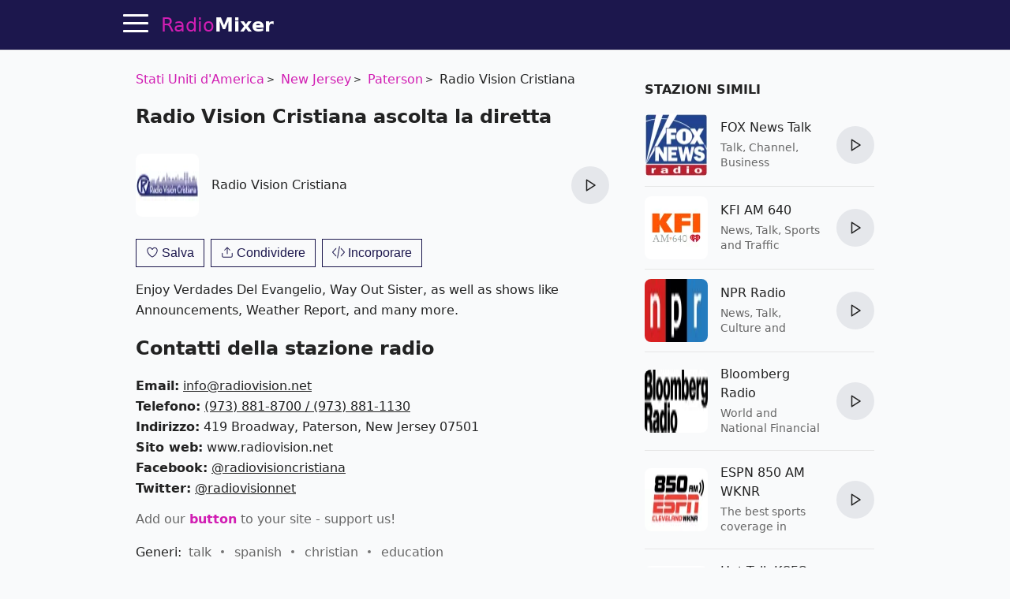

--- FILE ---
content_type: text/html; charset=utf-8
request_url: https://radiomixer.net/it/usa/wwrv
body_size: 18692
content:
<!doctype html>
<html lang="it">
    <head>
        <meta charset="utf-8">
        <meta name="viewport" content="width=device-width,minimum-scale=1,initial-scale=1">
        <title>Radio Vision Cristiana - Stati Uniti d&#039;America, Paterson ascolta online su RadioMixer</title>
        <link rel="preconnect" href="https://aixcdn.com">
    <link rel="preconnect" href="https://adservice.google.com">
    <link rel="preconnect" href="https://tpc.googlesyndication.com">


    <link rel="preconnect" href="https://www.googletagmanager.com">
    <link rel="preconnect" href="https://www.google-analytics.com">


                    <style>@charset "UTF-8";:root{--primary-color: #d11eb3;--body-bg: #f9fafb;--body-color: #222;--theme-color: #1c174d;--muted-text-color: #666;--panel-bg: #fff;--panel-border-color: rgba(230, 230, 230, 1)}@media(prefers-color-scheme:dark){:root{--primary-color: #dd3dc2;--body-bg: #0E0E11;--body-color: #fff;--theme-color: #0E0E11;--muted-text-color: rgba(255, 255, 255, .7);--panel-bg: #0E0E11;--panel-border-color: rgba(255,255,255,.1)}}*{box-sizing:border-box}html{touch-action:manipulation}body{margin:0;padding-top:64px;background-color:var(--body-bg);color:var(--body-color);font-family:ui-sans-serif,system-ui,sans-serif,"Apple Color Emoji","Segoe UI Emoji",Segoe UI Symbol,"Noto Color Emoji";font-size:16px;line-height:1.25;-webkit-font-smoothing:antialiased;text-rendering:optimizeLegibility;overflow-y:scroll}a{text-decoration:none;color:var(--primary-color)}.noscroll{overflow:hidden}.text-muted{color:var(--muted-text-color)}.responsive-figure{position:relative}.responsive-figure .responsive-sizer{padding-bottom:56%}.responsive-figure img,.responsive-figure iframe{position:absolute;inset:0;width:100%;height:100%}.container{max-width:1000px;margin:0 auto}@media(max-width:692px){.container{max-width:100vw;overflow:hidden}}.row:after{content:" ";display:table;clear:both}.row .col-xs,.row .col-sm,.row .col-md{float:left}.row .col-sm,.row .col-md{width:100%}.row .col-xs{width:50%}@media(min-width:1000px){.row .col-sm{width:33.33%}.row .col-md{width:66.66%}}@media(min-width:692px)and (max-width:999px){.row .col-sm{width:50%}.row .col-md{width:100%}}@media(min-width:692px){.row .col-sm,.row .col-md{padding:0 16px}}main{padding:8px 16px}.navbar{position:fixed;top:0;right:0;left:0;height:64px;background-color:var(--theme-color);border-bottom:1px solid var(--panel-border-color);z-index:2147483647}.navbar .container{position:relative;display:flex;flex-direction:row;height:100%;align-items:center}@media(max-width:1430px){.navbar .container{padding-left:48px}}@media(min-width:1430px){.navbar .container{justify-content:center}}.navbar .hamburger{position:absolute;top:13px;left:16px;height:32px;width:32px;padding:0;border:none;background:none;outline:0;cursor:pointer}@media(min-width:1430px){.navbar .hamburger{display:none}}.navbar .hamburger span{position:relative;display:block;height:3px;width:32px;background-color:#fff;border-radius:2px;transition:background-color .2s ease}.navbar .hamburger span:after,.navbar .hamburger span:before{content:"";position:absolute;left:0;right:0;height:3px;width:32px;background-color:#fff;border-radius:2px;transition:transform .25s ease;transform-origin:center}.navbar .hamburger span:after{transform:translateY(-10px)}.navbar .hamburger span:before{transform:translateY(10px)}.footer{background-color:var(--theme-color)}.footer .container{display:flex;gap:20px;padding:24px 0;align-items:center;justify-content:center}@media(max-width:1000px){.footer .container{flex-direction:column;padding:16px}}.footer .b_footermenu{display:flex;flex-direction:row;gap:20px;align-items:center;flex-wrap:wrap}@media(max-width:1000px){.footer .b_footermenu{flex-direction:column}}.footer .b_footermenu a{display:inline-block;color:#aaa;font-size:14px}.footer .b_footermenu a:hover{text-decoration:underline}.footer select{margin:0 16px}.navbar .logo,.footer .logo{display:inline-block;margin:0 16px;line-height:64px;color:var(--primary-color);font-size:24px}.navbar .logo strong,.footer .logo strong{color:#fff}@media(max-width:325px){.navbar .logo,.footer .logo{font-size:21px}}.sidebar{position:fixed;top:64px;left:0;bottom:0;width:230px;background-color:var(--panel-bg);border-right:1px solid var(--panel-border-color);display:flex;flex-direction:column;transition:transform .45s cubic-bezier(.23,1,.32,1) 0ms}@media(max-width:1550px){.sidebar{width:210px}}@media(max-width:1430px){.sidebar{transform:translate(-100%);z-index:2147483647}}.sidebar .content{padding:8px 24px}.sidebar .content.scrollable{overflow-y:auto;flex-grow:1}.sidebar hr{height:1px;background-color:var(--panel-border-color);border:none}.sidebar .menuitem{display:block;margin:20px 0;color:var(--body-color);font-size:20px;font-weight:700}.sidebar .menuitem:hover{color:#d11eb3}.sidebar .menuitem:hover svg path{fill:#d11eb3}.sidebar .menuitem.dropdown a{color:var(--body-color)}.sidebar .menuitem.dropdown a:hover{color:#d11eb3}.sidebar .menuitem.dropdown .dropdown-btn:after{content:"‹";display:inline-block;margin-left:4px;transform:rotate(-90deg)}.sidebar .menuitem.dropdown .dropdown-content{display:none}.sidebar .menuitem.dropdown .dropdown-content .menuitem{margin-left:16px;font-size:16px}.sidebar .menuitem.dropdown.opened .dropdown-content{display:block}.sidebar .menuitem.dropdown.opened .dropdown-btn:after{transform:rotate(90deg)}.sidebar .menuitem svg{width:18px;height:18px;margin-left:8px;vertical-align:middle}.sidebar .menuitem svg path{fill:var(--body-color)}.sidebar select{display:block;padding:8px;width:100%}.sidebar label{display:block;margin:16px 0}.sidebar label select{margin-top:4px}.overlay{position:fixed;height:100%;width:100%;top:0;opacity:0;background-color:#0b0e2480;transition:opacity .4s cubic-bezier(.23,1,.32,1) 0ms;transform:translate(-100%);z-index:2}.sidebar-visible{overflow-y:hidden}.sidebar-visible .sidebar{transform:translate(0)}.sidebar-visible .overlay{opacity:1;transform:translate(0)}.sidebar-visible .hamburger span{background-color:transparent}.sidebar-visible .hamburger span:after{top:0;transform:rotate(45deg)}.sidebar-visible .hamburger span:before{bottom:0;transform:rotate(-45deg)}.h1{font-size:24px}.h1 span{display:block;margin-bottom:4px;font-size:18px;color:var(--muted-text-color);font-weight:400}.h2{font-size:20px}.h3{display:block;font-size:16px;font-weight:700;margin-top:32px;margin-bottom:8px;text-transform:uppercase}.b_link{display:block;margin-top:-8px}.b_station,.s{position:relative;border-bottom:1px solid var(--panel-border-color);padding:12px 0;min-height:96px;max-width:600px;display:flex;align-items:center;justify-content:space-between}.b_station:last-of-type,.s:last-of-type{border-bottom:none}.b_station .img,.s .img{position:relative;display:block;width:80px;height:80px;flex-shrink:0}.b_station .img img,.s .img img{object-fit:fill;width:80px;height:80px;border-radius:8px}.b_station div,.s div{padding:4px 16px;flex-grow:1}.b_station div h3,.s div h3{margin:0;font-size:1em;font-weight:500;line-height:1.5em}.b_station div h3 a,.s div h3 a{color:var(--body-color)}.b_station div h3 a:hover,.s div h3 a:hover{color:#d11eb3}.b_station div p,.s div p{max-height:40px;color:var(--muted-text-color);font-size:.875em;line-height:1.4em;overflow:hidden;margin:4px 0 0}.b_station .btn-play,.s .btn-play{flex-shrink:0}.b_station .btn-play:hover:not(:disabled),.s .btn-play:hover:not(:disabled){box-shadow:0 0 3px #646464b3}.b_genres{margin:16px 0;line-height:2}.b_genres .b_title{display:inline-block;margin-right:4px}.b_genres a{position:relative;margin-right:24px;color:var(--muted-text-color);white-space:nowrap}.b_genres a:after{content:"";display:block;position:absolute;top:7px;right:-16px;width:4px;height:4px;border-radius:50%;background-color:#757575}.b_genres a:last-of-type{margin-right:0}.b_genres a:last-of-type:after{content:none}.b_genres a[href]:hover{text-decoration:underline}.b_genres .genre-search{display:block;margin-bottom:8px;padding:8px;width:100%}.b_genres .list-collapsed{max-height:0;overflow:hidden;transition:all .3s}.b_genres .list-collapsed.uncollapsed{max-height:100vh}#jx-loader{position:absolute;bottom:-2px;width:100%;height:2px;background-color:#d11eb3;transform:translate(-100%)}#jx-loader.loading{transform:translate(-60%);transition:transform ease .5s}#jx-loader.done{transform:translate(0);transition:transform ease .2s}.pagination{text-align:center;margin:24px 0;padding:0}.pagination .page-item{display:inline-block;padding:8px}.pagination .page-item:nth-child(2){margin-left:40px}.pagination a{color:#d11eb3;font-weight:700}.b_track{position:relative;margin:8px 0;padding-bottom:8px;padding-left:70px;border-bottom:1px solid var(--panel-border-color);line-height:1.8}.b_track:last-of-type{border-bottom:none}.b_track span,.b_track time{position:absolute;top:2px;left:0;display:inline-block;width:60px;padding:5px 0;background-color:var(--panel-border-color);text-align:center;font-size:14px;line-height:1em;border-radius:3px}.b_track.now span{background-color:#d11eb3;color:#fff;font-weight:700}.b_track a{color:var(--body-color);text-decoration:underline}.b_last-tracks{margin-top:16px}.b_last-tracks a,.b_last-tracks div{position:relative;display:block;margin:8px 0;padding-left:24px;padding-bottom:8px;border-bottom:1px solid var(--panel-border-color);line-height:1.6;color:var(--body-color);white-space:nowrap;text-overflow:ellipsis;overflow:hidden}.b_last-tracks a b,.b_last-tracks div b{font-size:15px}.b_last-tracks a:last-child,.b_last-tracks div:last-child{border-bottom:none}.b_last-tracks aa:hover,.b_last-tracks diva:hover{text-decoration:underline}.b_last-tracks a span,.b_last-tracks div span{display:block;color:var(--muted-text-color);font-size:14px}.b_last-tracks a:before,.b_last-tracks div:before{content:" ";position:absolute;display:block;top:4px;left:0;width:1em;height:1em;background-repeat:no-repeat;background-image:url('data:image/svg+xml;utf8,<svg xmlns="http://www.w3.org/2000/svg" viewBox="0 0 55 55"><path d="M52.7.2a1 1 0 00-.8-.2l-31 4a1 1 0 00-.9 1V40.6a10.4 10.4 0 00-8-3.6c-5.5 0-10 4-10 9s4.5 9 10 9 10-4 10-9v-.7-29.2l29-3.7v18.2a10.4 10.4 0 00-8-3.6c-5.5 0-10 4-10 9s4.5 9 10 9 10-4 10-8.9V1a1 1 0 00-.3-.8zM12 53c-4.4 0-8-3.1-8-7s3.6-7 8-7 8 3.1 8 7-3.6 7-8 7zm31-10c-4.4 0-8-3.1-8-7s3.6-7 8-7 8 3.1 8 7-3.6 7-8 7zM22 14.1V5.9L51 2v8.2l-29 3.8z"/></svg>')}@media(prefers-color-scheme:dark){.b_last-tracks a:before,.b_last-tracks div:before{background-image:url('data:image/svg+xml;utf8,<svg xmlns="http://www.w3.org/2000/svg" viewBox="0 0 55 55" fill="%23FFF"><path d="M52.7.2a1 1 0 00-.8-.2l-31 4a1 1 0 00-.9 1V40.6a10.4 10.4 0 00-8-3.6c-5.5 0-10 4-10 9s4.5 9 10 9 10-4 10-9v-.7-29.2l29-3.7v18.2a10.4 10.4 0 00-8-3.6c-5.5 0-10 4-10 9s4.5 9 10 9 10-4 10-8.9V1a1 1 0 00-.3-.8zM12 53c-4.4 0-8-3.1-8-7s3.6-7 8-7 8 3.1 8 7-3.6 7-8 7zm31-10c-4.4 0-8-3.1-8-7s3.6-7 8-7 8 3.1 8 7-3.6 7-8 7zM22 14.1V5.9L51 2v8.2l-29 3.8z"/></svg>')}}.b_content,.b_contacts{line-height:1.625}.b_contacts a{color:var(--body-color);text-decoration:underline}.b_genre .h3{margin-top:32px}.b_countries{margin:16px 0}.b_countries a{position:relative;display:block;margin:8px 0;padding-left:67px;line-height:40px;font-size:18px;color:var(--body-color);white-space:nowrap;overflow:hidden;text-overflow:ellipsis}.b_countries a:hover{text-decoration:underline}.b_countries a img{position:absolute;top:0;left:0;display:block;width:53px;height:40px;border:1px solid #ddd}.b_countries.col-mode:after{content:"";display:block;clear:both}.b_countries.col-mode a{width:50%;float:left}.b_artist{display:block;position:relative;padding-left:72px;height:40px;line-height:40px;margin:16px 0;color:var(--body-color);white-space:nowrap;text-overflow:ellipsis;overflow:hidden}.b_artista:hover{text-decoration:underline}.b_artist img,.b_artist .dummy{position:absolute;top:0;left:0;width:60px;height:40px;border-radius:2px}.b_artist .dummy{background-color:#ddd}@media(prefers-color-scheme:dark){.b_artist .dummy{background-color:#1f1f20}}.b_share{margin-top:16px;height:47px}.b_share a{padding:12px;background-color:#d11eb3;color:#fff;font-size:12px;font-weight:700}.b_share .fb{background-color:#3b5998}.b_share .viber{background-color:#7b519d}.b_share .telegram{background-color:#037bb7}.b_share .whatsapp{background-color:#20881b}@media(max-width:692px){.b_share .embed{display:none}}.breadcrumbs{margin:16px 0;padding:0;list-style:none;line-height:1.6}.breadcrumbs li{position:relative;display:inline-block;margin-right:16px}.breadcrumbs li a:hover{text-decoration:underline}.breadcrumbs li:last-child{margin-right:0}.breadcrumbs li:after{content:">";position:absolute;right:-13px;font-size:12px;top:4px}.breadcrumbs li:last-child:after{content:""}.app-link{display:block;margin:16px 0;text-align:center}#review-form-container,#review-added-message{display:none}.rating{display:inline-block;unicode-bidi:bidi-override;direction:rtl;text-align:left;font-size:26px}.rating span{display:inline-block;position:relative;width:1em}.rating.editable span{cursor:pointer}.rating.editable span:hover:before,.rating.editable span:hover~span:before,.rating span.active:before,.rating span.active~span:before{content:"★";position:absolute;left:0;color:gold}.alert{border-radius:.25rem;padding:1rem}.alert.alert-success{color:#0f5132;background-color:#d1e7dd;border-color:#badbcc}.alert.alert-warning{color:#664d03;background-color:#fff3cd;border-color:#ffecb5}.review{margin:32px 0}.review .rating{font-size:20px}.review .meta{color:var(--muted-text-color);font-size:14px}.review .text{margin-top:8px;line-height:1.625}.embed-code{display:none;margin-bottom:16px}.embed-code textarea{display:block;width:100%;height:70px;padding:8px;margin-bottom:8px}.b_offline{position:fixed;top:0;left:0;width:100vw;height:100vh;background-color:#1c174d;color:#fff;display:flex;flex-direction:column;align-items:center;justify-content:center;padding:32px}.b_offline h1{text-align:center;margin-bottom:64px}.b_offline .btn{padding:24px;background-color:#d11eb3;color:#fff!important;border-radius:4px;font-weight:700}.track-video img{object-fit:cover}.track-video .btn-play-video{position:absolute;top:0;left:0;width:100%;height:100%;border:none;padding:0;background-color:transparent;z-index:2;cursor:pointer;transition:opacity .25s cubic-bezier(0,0,.2,1)}.track-video .btn-play-video svg{display:block;position:absolute;left:50%;top:50%;width:68px;height:48px;margin-left:-34px;margin-top:-24px}.track-video .btn-play-video svg path:first-child{transition:fill .1s cubic-bezier(.4,0,1,1),fill-opacity .1s cubic-bezier(.4,0,1,1);fill:#212121;fill-opacity:.8}.track-video .btn-play-video:hover svg path:first-child{fill:red;fill-opacity:1}.tools{display:flex;flex-direction:row;margin:16px 0}.tools .btn{margin:0 4px}.tools .btn:first-child{margin-left:0}.tools .btn:last-child{margin-right:0}.tools .btn-station-save .filled,.tools .btn-station-save.saved .bordered{display:none}.tools .btn-station-save.saved .filled{display:block;fill:red}.popup-share .popup{width:320px}.popup-share .share-buttons{display:flex;flex-direction:row;justify-content:space-between;margin:24px 0}.popup-share .share-buttons a{display:block;width:38px;height:38px;border-radius:2px;overflow:hidden}.popup-share .share-buttons a img{width:38px;height:38px}.popup-share .share-buttons a:hover{opacity:.8}.b_favorites{min-height:480px}.b_favorites .loader{text-align:center}.menuitem.menuitem-favorites{display:none}.b_continents{text-align:center;line-height:1.8}.b_continents a{position:relative;display:inline-block;margin-right:24px;font-size:26px;color:var(--body-color)}.b_continents a:after{content:"";position:absolute;top:49%;right:-16px;width:4px;height:4px;border-radius:50%;background-color:var(--body-color)}.b_continents a:last-child:after{content:none}.b_continents a:hover{color:#d11eb3}.b_my{height:80px;display:flex;flex-direction:row}.b_my .item{flex-basis:50%;position:relative;padding-left:100px;padding-right:16px;line-height:80px;font-size:20px;font-weight:700;white-space:nowrap;overflow:hidden;text-overflow:ellipsis}.b_my .item img{position:absolute;top:0;left:0;width:80px;height:80px;object-fit:contain}@media(max-width:600px){.b_my{flex-direction:column;height:168px}}.b_stations-row{display:flex;flex-direction:row;flex-wrap:nowrap;overflow-x:auto;overflow-y:hidden;padding:8px 0 16px}.b_stations-row a{display:block;margin-right:16px;padding:8px;border:1px solid var(--panel-border-color);transition:border-color .15s ease}.b_stations-row a img{display:block;object-fit:contain;width:80px;height:80px}.b_stations-row a:hover{border-color:var(--primary-color)}.b_stations-row a:last-of-type{margin-right:0}#app-popup{--bg: rgba(255,255,255,.6)}@media(prefers-color-scheme:dark){#app-popup{--bg: rgba(24,24,24,.8)}}#app-popup{position:fixed;bottom:0;width:100%;padding:0 16px 24px;background-color:var(--bg);border-top:1px solid var(--panel-border-color);box-shadow:0 0 5px #6464644d;-webkit-backdrop-filter:blur(12px);backdrop-filter:blur(12px);transform:translateY(100%);transition:transform .2s ease}#app-popup.visible{transform:translateY(0)}#app-popup p{text-align:center;line-height:1.6;font-size:18px}#app-popup div{display:flex;align-items:center;justify-content:center;height:36px}#app-popup div a{display:inline-block;margin-right:24px}#app-popup div a img{display:block;width:120px;height:36px}.btn-play{--bg: #e5e7eb;--bg-hover: #d1d5db}@media(prefers-color-scheme:dark){.btn-play{--bg: #1f2937;--bg-hover: #374151}}.btn-play{position:relative;width:48px;height:48px;border-radius:50%;border:none;background-color:var(--bg);cursor:pointer;outline:none;transition-property:background-color;transition-timing-function:cubic-bezier(.4,0,.2,1);transition-duration:.15s}.btn-play:hover{background-color:var(--bg-hover)}.btn-play:after{display:block;width:100%;height:100%;background-color:var(--body-color);content:" "}.btn-play:not(.playing):after{-webkit-mask:url([data-uri]) no-repeat 50%;mask:url([data-uri]) no-repeat 50%}.btn-play.playing{background-color:var(--primary-color)}.btn-play.playing:after{-webkit-mask:url([data-uri]) no-repeat 50%;mask:url([data-uri]) no-repeat 50%;background-color:#fff}.btn-play:disabled{cursor:not-allowed;opacity:.4}.player{display:none;position:absolute;top:8px;right:0;color:#fff}.player .btn-play{background:none;z-index:2}.player .btn-play:after{background-color:#fff}.player .status{position:absolute;right:100%;top:15px;max-height:16px;max-width:78px;text-align:right}.player .status .status-text{overflow:hidden;text-overflow:ellipsis;white-space:nowrap;font-size:14px}.player .status .status-indicator{content:" ";position:absolute;right:100%;width:16px;height:16px;margin-right:8px}.player .status.status-loading .status-indicator{border-color:#d11eb3 #d11eb3 #d11eb3 transparent;border-style:solid;border-width:3px;border-radius:50%;animation:loader-rotation 1s linear infinite}@keyframes loader-rotation{0%{transform:rotate(0)}to{transform:rotate(360deg)}}.player .status.status-playing .status-indicator{height:14px;overflow:hidden}.player .status.status-playing .status-indicator div,.player .status.status-playing .status-indicator:before,.player .status.status-playing .status-indicator:after{content:"";display:block;position:absolute;bottom:0;left:0;height:100%;width:3px;border-left:3px #d11eb3 solid;animation:playing 1s linear infinite}.player .status.status-playing .status-indicator:before{left:4px;animation-delay:.3s}.player .status.status-playing .status-indicator:after{left:8px;animation-delay:.6s}@keyframes playing{0%{transform:translateY(0)}50%{transform:translateY(8px)}to{transform:translateY(0)}}.player .status.status-error .status-indicator:after{content:"!";color:red;font-weight:700}@media(max-width:325px){.player .status{margin-right:-8px}}.btn-search-close{position:absolute;top:14px;right:14px;width:32px;height:32px;padding:4px;background:none;border:none;cursor:pointer;color:#fff;font-size:24px}.btn-search-close{display:none}.search-visible .btn-search-close{display:block}.search-visible .player{display:none;visibility:hidden}.b_sf{display:none;position:fixed;inset:64px 0 0;background-color:#1c174de6;z-index:4}@media(prefers-color-scheme:dark){.b_sf{background-color:#030303e6}}.b_sf .container{max-width:660px;padding:16px;display:flex;flex-direction:column;max-height:100%}.b_sf .b_station h3 a{color:#fff}.b_sf .b_station .lead,.b_sf .b_station p{color:#ccc}.search-visible .b_sf{display:block}#b_sf-loading{display:none;position:absolute;top:80px;left:0;width:100%;color:#d11eb3;font-weight:700;text-shadow:1px 1px 10px #000;text-align:center;z-index:5}#b_sf-results{margin-top:8px;overflow-y:auto}#b_sf-results a{color:#fff}#b_sf-results p{color:#c5c1c1}#b_sf-results .btn-play{display:none}.b_sf-empty{color:#ccc}.b_sf-item{padding:16px 0;border-bottom:1px solid #dbdae8}.b_sf-item a{color:#fff}.b_sf-item .b_sf-type{display:inline-block;margin-left:8px;color:#999;font-size:13px}@media(max-width:460px){.ai-placement.top-sticky{height:130px}}@media(min-width:461px){.ai-placement.top{min-height:280px}}.form{margin-bottom:1rem}.form-control{--border-color: #e5e7eb;--bg-color: #fff;--color: #111827}@media(prefers-color-scheme:dark){.form-control{--border-color: #1f2937;--bg-color: #111827;--color: #fff}}.form-control{display:flex;align-items:center;margin-bottom:1rem;padding:.875em 1em;border-radius:8px;border:1px solid var(--border-color);background-color:var(--bg-color)}.form-control input,.form-control textarea{flex:1 1 0%;border-width:0;background-color:transparent;line-height:1.5em;font-size:1rem;color:var(--color);outline:2px solid transparent;outline-offset:2px}.form-control svg{margin-right:.875em}.form-control label{display:inline-block;margin-bottom:.5rem}.form-control .rating-control{position:relative;font-size:26px}.form-control .rating-control input{position:absolute;left:0;bottom:0;width:0;height:0;opacity:0}.form-control .error{display:block;color:red;font-size:14px;margin-top:8px}.btn{--color: var(--theme-color)}@media(prefers-color-scheme:dark){.btn{--color: var(--primary-color)}}.btn{padding:8px 12px;background-color:transparent;border:1px solid var(--color);cursor:pointer;color:var(--color);font-size:1em;outline:none}.btn span{white-space:nowrap}.btn svg{height:1em;vertical-align:text-top}.btn svg path{fill:var(--color)}.btn:hover{color:#d11eb3;border-color:#d11eb3}.btn:hover svg path{fill:#d11eb3}.btn:active{color:#a4188d;border-color:#a4188d}.btn:active svg path{fill:#a4188d}.btn:first-child{margin-left:0}.btn:last-child{margin-right:0}.btn.btn-block{display:block;width:100%}.popup-wrapper{display:none;position:fixed;inset:64px 0 0;background-color:#0b0e2480;z-index:10;overflow-y:auto;align-items:center;justify-content:center}.popup-wrapper.popup-visible{display:flex}.popup-wrapper .popup{position:relative;padding:16px;background-color:#fff;box-shadow:0 0 5px #0b0e2480}.popup-wrapper .popup-title{margin:0 0 16px;font-size:20px}.popup-wrapper .popup-bottombar{margin-top:16px;text-align:right}.popup-wrapper .btn-popup-close-x{position:absolute;top:8px;right:8px;border:0}
</style>
                <link rel="icon" href="https://radiomixer.net/icons/icon.svg">
<link rel="apple-touch-icon" sizes="180x180" href="https://radiomixer.net/icons/apple-icon-180x180.png">
<link rel="icon" type="image/png" sizes="32x32" href="https://radiomixer.net/icons/favicon-32x32.png">
<link rel="icon" type="image/png" sizes="16x16" href="https://radiomixer.net/icons/favicon-16x16.png">
<link rel="manifest" href="/manifest.json">
<meta name="msapplication-TileColor" content="#ffffff">
<meta name="msapplication-TileImage" content="https://radiomixer.net/icons/ms-icon-144x144.png">
<meta name="theme-color" content="#1c174d">
        <meta name="description" content="Ascolta Radio Vision Cristiana dal Stati Uniti d&#039;America, Paterson gratuitamente online in alta qualità sul sito. Recensioni e playlist di radio Radio Vision Cristiana">
    
    
            <link rel="canonical" href="https://radiomixer.net/it/usa/wwrv">
    
    
    <link rel="alternate" hreflang="x-default" href="https://radiomixer.net/usa/wwrv">
            <link rel="alternate" hreflang="id" href="https://radiomixer.net/id/usa/wwrv">
            <link rel="alternate" hreflang="de" href="https://radiomixer.net/de/usa/wwrv">
            <link rel="alternate" hreflang="en" href="https://radiomixer.net/en/usa/wwrv">
            <link rel="alternate" hreflang="es" href="https://radiomixer.net/es/usa/wwrv">
            <link rel="alternate" hreflang="fr" href="https://radiomixer.net/fr/usa/wwrv">
            <link rel="alternate" hreflang="it" href="https://radiomixer.net/it/usa/wwrv">
            <link rel="alternate" hreflang="pl" href="https://radiomixer.net/pl/usa/wwrv">
            <link rel="alternate" hreflang="pt" href="https://radiomixer.net/pt/usa/wwrv">
            <link rel="alternate" hreflang="tr" href="https://radiomixer.net/tr/usa/wwrv">
            <link rel="alternate" hreflang="cs" href="https://radiomixer.net/cs/usa/wwrv">
            <link rel="alternate" hreflang="ru" href="https://radiomixer.net/ru/usa/wwrv">
            <link rel="alternate" hreflang="uk" href="https://radiomixer.net/uk/usa/wwrv">
    
    
                                <meta property="og:url" content="https://radiomixer.net/it/usa/wwrv">
                                        <meta property="og:site_name" content="RadioMixer">
                                        <meta property="og:type" content="website">
                                        <meta property="og:title" content="Radio Vision Cristiana - Stati Uniti d&#039;America, Paterson ascolta online su RadioMixer">
                                        <meta property="og:description" content="Ascolta Radio Vision Cristiana dal Stati Uniti d&#039;America, Paterson gratuitamente online in alta qualità sul sito. Recensioni e playlist di radio Radio Vision Cristiana">
                                        <meta property="og:image" content="https://radiomixer.net/images/2020/04/21/kvPt6cMP4BYfK64MBzsnS3B1kIibyFTj.png">
                                        <meta property="og:image:secure_url" content="https://radiomixer.net/images/2020/04/21/kvPt6cMP4BYfK64MBzsnS3B1kIibyFTj.png">
                                        <meta property="og:image:type" content="image/png">
                                        <meta property="og:image:width" content="160">
                                        <meta property="og:image:height" content="85">
                                                                                                                    <meta property="article:tag" content="talk">
                            <meta property="article:tag" content="spanish">
                            <meta property="article:tag" content="christian">
                            <meta property="article:tag" content="education">
                        
                        <meta name="twitter:url" content="https://radiomixer.net/it/usa/wwrv">
                                <meta name="twitter:title" content="Radio Vision Cristiana - Stati Uniti d&#039;America, Paterson ascolta online su RadioMixer">
                                <meta name="twitter:description" content="Ascolta Radio Vision Cristiana dal Stati Uniti d&#039;America, Paterson gratuitamente online in alta qualità sul sito. Recensioni e playlist di radio Radio Vision Cristiana">
                                <meta name="twitter:image" content="https://radiomixer.net/images/2020/04/21/kvPt6cMP4BYfK64MBzsnS3B1kIibyFTj.png">
                                <meta name="twitter:card" content="summary_large_image">
                                <meta name="twitter:site" content="@radiomixernet">
            
            <link rel="alternate" type="application/json+oembed" href="https://radiomixer.net/it/oembed?url=https%3A%2F%2Fradiomixer.net%2Fit%2Fusa%2Fwwrv">
    

<script type="application/ld+json">
{
  "&lt;?php $__contextArgs = [];
if (context()-&gt;has($__contextArgs[0])) :
if (isset($value)) { $__contextPrevious[] = $value; }
$value = context()-&gt;get($__contextArgs[0]); ?&gt;": "https://schema.org",
  "@type": "WebSite",
  "name": "RadioMixer",
  "url": "https://radiomixer.net",
  "sameAs": [
    "https://www.instagram.com/radiomixernet/",
    "https://twitter.com/radiomixernet"
  ],
  "image": "https://radiomixer.net/icons/android-chrome-512x512.png"
}
</script>
                        <script>
    document.cookie = 'locale=it;expires=Sunday, 19-Jan-2031 10:04:37 UTC;Max-Age=157680000;path=/;secure;samesite=lax';
</script>
        
            </head>
    <body>
        
    <nav class="navbar">

    <div class="container">

        <button class="hamburger" type="button" id="sidebar-btn" aria-label="Menu">
            <span></span>
        </button>

        <a href="https://radiomixer.net/it" class="logo jx" title="Ascolta radio la diretta">
    Radio<strong>Mixer</strong>
</a>
        <div class="player" id="player">
            <div class="status" id="player-status" title="Ora in diretta">
                <div class="status-indicator"><div></div></div>
                <div class="status-text" id="player-status-text"></div>
            </div>
            <button class="btn-play" type="button" id="player-btn-play" title="Ascolta/ferma la radio"></button>
        </div>

        <button class="btn-search-close" type="button" title="Chiudere">
            X
        </button>

    </div>

    <div id="jx-loader"></div>
</nav>


    <div class="overlay" id="sidebar-overlay"></div>

<nav class="sidebar">

    <div class="content scrollable">

        <a href="https://radiomixer.net/it/favorites" class="menuitem jx menuitem-favorites">
            Preferito
            <svg viewBox="0 0 24 24">
                <g>
                    <path d="M12 21.638h-.014C9.403 21.59 1.95 14.856 1.95 8.478c0-3.064 2.525-5.754 5.403-5.754 2.29 0 3.83 1.58 4.646 2.73.814-1.148 2.354-2.73 4.645-2.73 2.88 0 5.404 2.69 5.404 5.755 0 6.376-7.454 13.11-10.037 13.157H12z"></path>
                </g>
            </svg>
        </a>

        <a href="#" class="menuitem btn-search" onclick="return false;">
            Cerca
        </a>

        <div class="menuitem dropdown">
            <a href="#" onclick="return false;" class="dropdown-btn">
                Paesi
            </a>
            <div class="dropdown-content">
                                    <a class="menuitem dropdown-item jx" href="https://radiomixer.net/it/aus">Australia</a>
                                    <a class="menuitem dropdown-item jx" href="https://radiomixer.net/it/aut">Austria</a>
                                    <a class="menuitem dropdown-item jx" href="https://radiomixer.net/it/bel">Belgio</a>
                                    <a class="menuitem dropdown-item jx" href="https://radiomixer.net/it/bih">Bosnia Erzegovina</a>
                                    <a class="menuitem dropdown-item jx" href="https://radiomixer.net/it/bra">Brasile</a>
                                    <a class="menuitem dropdown-item jx" href="https://radiomixer.net/it/bgr">Bulgaria</a>
                                    <a class="menuitem dropdown-item jx" href="https://radiomixer.net/it/can">Canada</a>
                                    <a class="menuitem dropdown-item jx" href="https://radiomixer.net/it/chn">Cina</a>
                                    <a class="menuitem dropdown-item jx" href="https://radiomixer.net/it/cyp">Cipro</a>
                                    <a class="menuitem dropdown-item jx" href="https://radiomixer.net/it/col">Colombia</a>
                                    <a class="menuitem dropdown-item jx" href="https://radiomixer.net/it/kor">Corea del Sud</a>
                                    <a class="menuitem dropdown-item jx" href="https://radiomixer.net/it/hrv">Croazia</a>
                                    <a class="menuitem dropdown-item jx" href="https://radiomixer.net/it/egy">Egitto</a>
                                    <a class="menuitem dropdown-item jx" href="https://radiomixer.net/it/slv">El Salvador</a>
                                    <a class="menuitem dropdown-item jx" href="https://radiomixer.net/it/are">Emirati Arabi Uniti</a>
                                    <a class="menuitem dropdown-item jx" href="https://radiomixer.net/it/est">Estonia</a>
                                    <a class="menuitem dropdown-item jx" href="https://radiomixer.net/it/fin">Finlandia</a>
                                    <a class="menuitem dropdown-item jx" href="https://radiomixer.net/it/fra">Francia</a>
                                    <a class="menuitem dropdown-item jx" href="https://radiomixer.net/it/deu">Germania</a>
                                    <a class="menuitem dropdown-item jx" href="https://radiomixer.net/it/jpn">Giappone</a>
                                    <a class="menuitem dropdown-item jx" href="https://radiomixer.net/it/gbr">Gran Bretagna</a>
                                    <a class="menuitem dropdown-item jx" href="https://radiomixer.net/it/grc">Grecia</a>
                                    <a class="menuitem dropdown-item jx" href="https://radiomixer.net/it/hnd">Honduras</a>
                                    <a class="menuitem dropdown-item jx" href="https://radiomixer.net/it/ind">India</a>
                                    <a class="menuitem dropdown-item jx" href="https://radiomixer.net/it/idn">Indonesia</a>
                                    <a class="menuitem dropdown-item jx" href="https://radiomixer.net/it/irl">Irlanda</a>
                                    <a class="menuitem dropdown-item jx" href="https://radiomixer.net/it/isr">Israele</a>
                                    <a class="menuitem dropdown-item jx" href="https://radiomixer.net/it/ita">Italia</a>
                                    <a class="menuitem dropdown-item jx" href="https://radiomixer.net/it/lva">Lettonia</a>
                                    <a class="menuitem dropdown-item jx" href="https://radiomixer.net/it/ltu">Lituania</a>
                                    <a class="menuitem dropdown-item jx" href="https://radiomixer.net/it/mys">Malaysia</a>
                                    <a class="menuitem dropdown-item jx" href="https://radiomixer.net/it/mex">Messico</a>
                                    <a class="menuitem dropdown-item jx" href="https://radiomixer.net/it/mda">Moldavia</a>
                                    <a class="menuitem dropdown-item jx" href="https://radiomixer.net/it/nor">Norvegia</a>
                                    <a class="menuitem dropdown-item jx" href="https://radiomixer.net/it/nzl">Nuova Zelanda</a>
                                    <a class="menuitem dropdown-item jx" href="https://radiomixer.net/it/nld">Olanda</a>
                                    <a class="menuitem dropdown-item jx" href="https://radiomixer.net/it/per">Perù</a>
                                    <a class="menuitem dropdown-item jx" href="https://radiomixer.net/it/pol">Polonia</a>
                                    <a class="menuitem dropdown-item jx" href="https://radiomixer.net/it/prt">Portogallo</a>
                                    <a class="menuitem dropdown-item jx" href="https://radiomixer.net/it/cod">RD Congo</a>
                                    <a class="menuitem dropdown-item jx" href="https://radiomixer.net/it/cze">Repubblica Ceca</a>
                                    <a class="menuitem dropdown-item jx" href="https://radiomixer.net/it/dom">Repubblica Dominicana</a>
                                    <a class="menuitem dropdown-item jx" href="https://radiomixer.net/it/rou">Romania</a>
                                    <a class="menuitem dropdown-item jx" href="https://radiomixer.net/it/svk">Slovacchia</a>
                                    <a class="menuitem dropdown-item jx" href="https://radiomixer.net/it/esp">Spagna</a>
                                    <a class="menuitem dropdown-item jx" href="https://radiomixer.net/it/usa">Stati Uniti d&#039;America</a>
                                    <a class="menuitem dropdown-item jx" href="https://radiomixer.net/it/zaf">Sud Africa</a>
                                    <a class="menuitem dropdown-item jx" href="https://radiomixer.net/it/swe">Svezia</a>
                                    <a class="menuitem dropdown-item jx" href="https://radiomixer.net/it/che">Svizzera</a>
                                    <a class="menuitem dropdown-item jx" href="https://radiomixer.net/it/tha">Tailandia</a>
                                    <a class="menuitem dropdown-item jx" href="https://radiomixer.net/it/tur">Turchia</a>
                                    <a class="menuitem dropdown-item jx" href="https://radiomixer.net/it/ukr">Ucraina</a>
                                    <a class="menuitem dropdown-item jx" href="https://radiomixer.net/it/hun">Ungheria</a>
                                    <a class="menuitem dropdown-item jx" href="https://radiomixer.net/it/vnm">Vietnam</a>
                                    <a class="menuitem dropdown-item jx" href="https://radiomixer.net/it/rus">russia</a>
                            </div>
        </div>

        <a href="https://radiomixer.net/it/genres" title="Tutti i generi e stili" class="menuitem jx">
            Generi
        </a>

        <a href="https://radiomixer.net/it/widgets" class="menuitem">
            Widget
        </a>

        <a href="https://radiomixer.net/it/contacts" class="menuitem jx">
            Contatti
        </a>

        <hr>

        <label>
            Scegli una lingua
            <select class="lang-switcher">
            <option value="id" >Bahasa Indonesia</option>
            <option value="de" >Deutsch</option>
            <option value="en" >English</option>
            <option value="es" >Español</option>
            <option value="fr" >Français</option>
            <option value="it"  selected >Italiano</option>
            <option value="pl" >Polski</option>
            <option value="pt" >Português</option>
            <option value="tr" >Türkçe</option>
            <option value="cs" >Čeština</option>
            <option value="ru" >Русский</option>
            <option value="uk" >Українська</option>
    </select>
        </label>

    </div>








</nav>

    <main class="container">
        
    
    <div class="row">

        <div class="col-md">
            <article>

        <script type="application/ld+json">
            {"@context":"http:\/\/schema.org","@type":"BreadcrumbList","itemListElement":[{"@type":"ListItem","position":1,"name":"Stati Uniti d'America","item":"https:\/\/radiomixer.net\/it\/usa"},{"@type":"ListItem","position":2,"name":"New Jersey","item":"https:\/\/radiomixer.net\/it\/usa\/region\/new-jersey"},{"@type":"ListItem","position":3,"name":"Paterson","item":"https:\/\/radiomixer.net\/it\/usa\/city\/paterson"},{"@type":"ListItem","position":4,"name":"Radio Vision Cristiana","item":"https:\/\/radiomixer.net\/it\/usa\/wwrv"}]}
        </script>

        <script type="application/ld+json">
            {"@context":"http:\/\/schema.org","@type":"RadioStation","mainEntityOfPage":"https:\/\/radiomixer.net\/it\/usa\/wwrv","url":"https:\/\/radiomixer.net\/it\/usa\/wwrv","name":"Radio Vision Cristiana","description":null,"potentialAction":{"@type":"Action","name":"ListenAction"},"image":{"@type":"ImageObject","url":"\/images\/2020\/04\/21\/kvPt6cMP4BYfK64MBzsnS3B1kIibyFTj.png","contentUrl":"\/images\/2020\/04\/21\/kvPt6cMP4BYfK64MBzsnS3B1kIibyFTj.png","width":160,"height":85,"description":"Radio Vision Cristiana"},"logo":{"@type":"ImageObject","url":"\/images\/2020\/04\/21\/kvPt6cMP4BYfK64MBzsnS3B1kIibyFTj.png","contentUrl":"\/images\/2020\/04\/21\/kvPt6cMP4BYfK64MBzsnS3B1kIibyFTj.png","width":160,"height":85,"description":"Radio Vision Cristiana"},"telephone":"(973) 881-8700 \/ (973) 881-1130","email":"info@radiovision.net","address":{"@type":"PostalAddress","name":"419 Broadway, Paterson, New Jersey 07501"},"aggregateRating":{"@type":"AggregateRating","ratingValue":4.8,"reviewCount":28},"review":[{"@type":"Review","datePublished":"2020-12-23 15:41:18","reviewBody":"Por favor pido oracion por mi prima Betty Sanjuan que el Se\u00f1or obre milagro sane para que sea testigo vivo de la grandeza de Dios...por la Sangre de Cristo sea sana.","reviewRating":{"@type":"Rating","worstRating":"1","bestRating":"5","ratingValue":4},"author":{"@type":"Person","name":"Alvaro Vizcaino"}},{"@type":"Review","datePublished":"2020-12-12 19:49:18","reviewBody":"Dios bendiga grandemente esta emisora ha sido para mi de grande bendicion pido la oracion por mi cunado angel torres que esta encuvado en el hospital y por mi esposo Rev. carlos cadiz que esta enfermo en mi hogar. gracias Dtb. Pastora Rosa Cadiz Igle...","reviewRating":{"@type":"Rating","worstRating":"1","bestRating":"5","ratingValue":4},"author":{"@type":"Person","name":"RRosie Cadiz"}},{"@type":"Review","datePublished":"2021-01-04 06:38:18","reviewBody":"Dios les bendiga quiero pedir la oracion por mi hija maylin marquez y mi yerno anthony concepcion tengo un problema con housing y puse a mi hija en el leasse  para hacer un tranfer y ella me dijo que la pusiera en mi leasse y ella se fue para atras c...","reviewRating":{"@type":"Rating","worstRating":"1","bestRating":"5","ratingValue":5},"author":{"@type":"Person","name":"Yasmin Bernacet"}},{"@type":"Review","datePublished":"2021-01-10 09:50:18","reviewBody":"Quiero pedir una oraci\u00f3n  para mi con panera Sandra  Amaya  a ella los nervios la ponen  mal y llorar  pido oraci\u00f3n por ella porque solo Dios es el \u00fanico que los puede ayudar. Am\u00e9n","reviewRating":{"@type":"Rating","worstRating":"1","bestRating":"5","ratingValue":4},"author":{"@type":"Person","name":"San Sanchez Perez"}},{"@type":"Review","datePublished":"2020-12-17 22:43:18","reviewBody":"WATCH OUT DEVIL YOUR GOING DOWN!!!","reviewRating":{"@type":"Rating","worstRating":"1","bestRating":"5","ratingValue":5},"author":{"@type":"Person","name":"Shine Martinez"}},{"@type":"Review","datePublished":"2020-12-31 17:33:18","reviewBody":"Dios os bendiga tan edificante programaci\u00f3n. le pido muchas oraciones.","reviewRating":{"@type":"Rating","worstRating":"1","bestRating":"5","ratingValue":5},"author":{"@type":"Person","name":"Efrainpp Pichardo."}},{"@type":"Review","datePublished":"2020-12-19 22:38:18","reviewBody":"Jennifer  oracion  por salud y por  la familia","reviewRating":{"@type":"Rating","worstRating":"1","bestRating":"5","ratingValue":5},"author":{"@type":"Person","name":"Husain Baldaci"}},{"@type":"Review","datePublished":"2021-01-03 00:17:18","reviewBody":"God bless you pastor to you and your family and I want to God bless my church Juan 3:16.","reviewRating":{"@type":"Rating","worstRating":"1","bestRating":"5","ratingValue":5},"author":{"@type":"Person","name":"raquel delgado"}},{"@type":"Review","datePublished":"2020-12-12 10:01:18","reviewBody":"La emisora de","reviewRating":{"@type":"Rating","worstRating":"1","bestRating":"5","ratingValue":4},"author":{"@type":"Person","name":"dayvid emmanuel"}},{"@type":"Review","datePublished":"2020-12-15 15:38:18","reviewBody":"Gracias a Dios y Jesucristo por Radio Vision Crisriana.","reviewRating":{"@type":"Rating","worstRating":"1","bestRating":"5","ratingValue":5},"author":{"@type":"Person","name":"Carmen Sostre"}},{"@type":"Review","datePublished":"2021-01-04 09:56:18","reviewBody":"Mi emisora favorita desde que acepte al se\u00f1or  simpre la sintonizo,es aqui donde puedo escuchar una palabra cuando estoy pasando por una prueba, aqui donde vivo no esta la emisora siempre la sintonizo online,cuando me mude aqui estaba muy triste  por...","reviewRating":{"@type":"Rating","worstRating":"1","bestRating":"5","ratingValue":5},"author":{"@type":"Person","name":"Wanda Pizarro"}},{"@type":"Review","datePublished":"2020-12-17 19:46:18","reviewBody":"hermano misael  vasquez  no  te sientas  mal por  eso  quien sabe  nadie  te atendi\u00f3  quiz\u00e1s  ah\u00ed  hay  prop\u00f3sito de  DIOS no por  lo que vemos debemos creer  aveses  el hombre no nos  ve  pero DIOS  siempre nos ve  y nunca  el nos cierra la puerta...","reviewRating":{"@type":"Rating","worstRating":"1","bestRating":"5","ratingValue":4},"author":{"@type":"Person","name":"maria gordon"}},{"@type":"Review","datePublished":"2021-01-01 21:10:18","reviewBody":"DIOS  BENDIGA  A ESTA  EMISORA SOY EL HERMANO JULIAN CASTILLO Y PIDO ORACI\u00d3N POR  MI SITUACI\u00d3N  DE SEPARACI\u00d3N CON LUC\u00cd PINTO  QUE  SI  ES  PROP\u00d3SITO DE DIOS  ME REGRESE  A MI  HUMILDE CASITA QUE  ESTA  EN BARRANCO COLORADO DE OLA  COCLE PANAM\u00c1  CENTR...","reviewRating":{"@type":"Rating","worstRating":"1","bestRating":"5","ratingValue":5},"author":{"@type":"Person","name":"Rio Beraka"}},{"@type":"Review","datePublished":"2020-12-14 14:22:18","reviewBody":"pido oraci\u00f3n por mi hija Jennifer V\u00e1squez Salinas","reviewRating":{"@type":"Rating","worstRating":"1","bestRating":"5","ratingValue":5},"author":{"@type":"Person","name":"Pablo Vasquez"}},{"@type":"Review","datePublished":"2020-12-31 04:02:18","reviewBody":"Bendiciones, le saluda el Pastor Jose Villacis Mazza, por lo delicado de salud que estuvo mi padre, viaje a NY el fallecio pero se fue con Cristo, quede 40 dias en vuestra nacion acompa\u00f1ando a mi mama ya que ella tambien radica en NY Bronx , estando...","reviewRating":{"@type":"Rating","worstRating":"1","bestRating":"5","ratingValue":5},"author":{"@type":"Person","name":"Jos\u00e9 Villacis Mazza"}},{"@type":"Review","datePublished":"2020-12-15 06:15:18","reviewBody":"Gracias por la palabra y el apollo espiritual.  Gloria a Dios!","reviewRating":{"@type":"Rating","worstRating":"1","bestRating":"5","ratingValue":5},"author":{"@type":"Person","name":"Alesa Rosario"}},{"@type":"Review","datePublished":"2020-12-31 07:28:18","reviewBody":"ola. buenas tardes a todos . me llamo jheniffer. \u00a1yo acompa\u00f1o la radio todos los d\u00edas! que se celebr\u00f3 en el pasado s\u00e1bado, pero no pide que asist\u00eda. me gustar\u00eda ayudar a extender mi visa.","reviewRating":{"@type":"Rating","worstRating":"1","bestRating":"5","ratingValue":5},"author":{"@type":"Person","name":"Jheniffer Alves"}},{"@type":"Review","datePublished":"2020-12-21 06:20:18","reviewBody":"HOY SIEMPRE BENDIGO A RADIO VISI\u00d3N CRISTIANA ,UNA RADIO QUE A SABIDO SEMBRAR FRUTO DE AMOR Y ESPERANZA ,, DOY TESTIMONIO  QUE NUESTRO MINISTERIO EL CUAL MI PADRE ETERNO NOS CONSEDIO ,SU NOMBRE  RADIO ALFA Y OMEGA 103.1 FM UBICADA EN PUERTO CABELLO VE...","reviewRating":{"@type":"Rating","worstRating":"1","bestRating":"5","ratingValue":5},"author":{"@type":"Person","name":"Apostol Anibal Jose Colmenares"}},{"@type":"Review","datePublished":"2020-12-25 04:26:18","reviewBody":"Muchas bendiciones a todos!","reviewRating":{"@type":"Rating","worstRating":"1","bestRating":"5","ratingValue":5},"author":{"@type":"Person","name":"Millyfeid Millan"}},{"@type":"Review","datePublished":"2020-12-18 08:27:18","reviewBody":"Dios les bendiga a todos mis hermanos y hermanas en Cristo, les escribo desde Italia su hermana en la Fe Pamela Reyes ha sido de mucha bendiciones este canal de Dios para todas las Familias de hoy poder escuchar palabra de Dios GLORIA A JES\u00daS y mil b...","reviewRating":{"@type":"Rating","worstRating":"1","bestRating":"5","ratingValue":5},"author":{"@type":"Person","name":"Lisbeth Reyes Peralta"}},{"@type":"Review","datePublished":"2021-01-01 05:19:18","reviewBody":"Bendito sea Dios a el sea la gloria la honra y el poder ????","reviewRating":{"@type":"Rating","worstRating":"1","bestRating":"5","ratingValue":5},"author":{"@type":"Person","name":"Marcia Rodriquez"}},{"@type":"Review","datePublished":"2021-01-04 12:54:18","reviewBody":"Dio vi benedica .saluti de sicilia italia.","reviewRating":{"@type":"Rating","worstRating":"1","bestRating":"5","ratingValue":5},"author":{"@type":"Person","name":"Francesco Passantino"}},{"@type":"Review","datePublished":"2021-01-01 08:32:18","reviewBody":"Bonita radio que edifica","reviewRating":{"@type":"Rating","worstRating":"1","bestRating":"5","ratingValue":5},"author":{"@type":"Person","name":"Victor Rudy John Vera"}},{"@type":"Review","datePublished":"2021-01-04 08:14:18","reviewBody":"Dtb Nelly","reviewRating":{"@type":"Rating","worstRating":"1","bestRating":"5","ratingValue":4},"author":{"@type":"Person","name":"Danny Maria Mendez"}},{"@type":"Review","datePublished":"2020-12-15 17:58:18","reviewBody":"La mejor. Radio inspiradora y de sana doctrina.","reviewRating":{"@type":"Rating","worstRating":"1","bestRating":"5","ratingValue":5},"author":{"@type":"Person","name":"Bendecida Cielos Abierto"}},{"@type":"Review","datePublished":"2021-01-08 05:52:18","reviewBody":"Le doy gracias a mi Dios por Radio Visi\u00f3n Cristiana. Pido a mi Dios que toque el coraz\u00f3n de todas las personas que trabajan para que esa emisora siga siendo canal de bendici\u00f3n para cada persona que la escucha y recibe la ministraci\u00f3n  divina. Gracias...","reviewRating":{"@type":"Rating","worstRating":"1","bestRating":"5","ratingValue":5},"author":{"@type":"Person","name":"Quisqueya Perez"}},{"@type":"Review","datePublished":"2020-12-23 21:29:18","reviewBody":"Gloria a Dios por Radio Vision Cristiana. Y Gloria a Dios por todas esas personas que hacen que Radio Vision sea posible,y que nos aministran a traves de sus palabra. Una pregunta,porque no se pueden her Los video?","reviewRating":{"@type":"Rating","worstRating":"1","bestRating":"5","ratingValue":5},"author":{"@type":"Person","name":"Diana Hija de Dios"}},{"@type":"Review","datePublished":"2020-12-28 01:50:18","reviewBody":"Desde que tengo uso de razon la escuchaba pero al perder la sinton\u00eda  nunca deje de buscarla????\u2764 Dios es bueno.... Qie el se\u00f1or les bendiga\u2764\u2764","reviewRating":{"@type":"Rating","worstRating":"1","bestRating":"5","ratingValue":5},"author":{"@type":"Person","name":"Michelle Pasible"}}]}
        </script>

        <ul class="breadcrumbs" itemscope="" itemtype="https://schema.org/BreadcrumbList" role="navigation">

    
            <li itemprop="itemListElement" itemscope="" itemtype="https://schema.org/ListItem">
            <a itemprop="item" class="jx" href="https://radiomixer.net/it/usa">
                <span itemprop="name">Stati Uniti d&#039;America</span>
            </a>
            <meta itemprop="position" content="1">
        </li>
    
            <li itemprop="itemListElement" itemscope="" itemtype="https://schema.org/ListItem">
            <a itemprop="item" class="jx" href="https://radiomixer.net/it/usa/region/new-jersey">
                <span itemprop="name">New Jersey</span>
            </a>
            <meta itemprop="position" content="2">
        </li>
    
            <li itemprop="itemListElement" itemscope="" itemtype="https://schema.org/ListItem">
            <a itemprop="item" class="jx" href="https://radiomixer.net/it/usa/city/paterson">
                <span itemprop="name">Paterson</span>
            </a>
            <meta itemprop="position" content="3">
        </li>
    
    <li itemprop="itemListElement" itemscope="" itemtype="https://schema.org/ListItem">
        <span itemprop="name">Radio Vision Cristiana</span>
        <meta itemprop="position" content="4">
    </li>

</ul>

        <h1 class="h1">Radio Vision Cristiana ascolta la diretta</h1>

        <div>
            <div class="s">
                    <a class="img jx"
               href="https://radiomixer.net/it/usa/wwrv"
               title="Radio Vision Cristiana">
                <picture>
                    <source srcset="/crops/7e554b/80x80/1/0/2020/04/21/kvPt6cMP4BYfK64MBzsnS3B1kIibyFTj.png.webp 1x, /crops/a7e3e0/160x160/1/0/2020/04/21/kvPt6cMP4BYfK64MBzsnS3B1kIibyFTj.png.webp 2x, /crops/9ad275/240x240/1/0/2020/04/21/kvPt6cMP4BYfK64MBzsnS3B1kIibyFTj.png.webp 3x" type="image/webp">
                    <source srcset="/crops/490036/80x80/1/0/2020/04/21/kvPt6cMP4BYfK64MBzsnS3B1kIibyFTj.png 1x, /crops/1aca2e/160x160/1/0/2020/04/21/kvPt6cMP4BYfK64MBzsnS3B1kIibyFTj.png 2x, /crops/3705ff/240x240/1/0/2020/04/21/kvPt6cMP4BYfK64MBzsnS3B1kIibyFTj.png 3x" type="image/jpeg">
                    <img src="/crops/490036/80x80/1/0/2020/04/21/kvPt6cMP4BYfK64MBzsnS3B1kIibyFTj.png"
                         alt="Radio Vision Cristiana"
                         loading="lazy" width="80" height="80">
                </picture>
            </a>
                <div>
            <h3>
                <a href="https://radiomixer.net/it/usa/wwrv" class="jx">Radio Vision Cristiana</a>
            </h3>
                    </div>
        <button class="btn-play"
                data-id="198"
                data-title="Radio Vision Cristiana"
                data-type="2"
                title="Ascolta Radio Vision Cristiana"
                type="button"
                
        ></button>
    </div>
        </div>

        

        <div class="tools">
    <button class="btn btn-station-save" data-id="198">
        <svg viewBox="0 0 24 24">
            <g>
                <path class="bordered" d="M12 21.638h-.014C9.403 21.59 1.95 14.856 1.95 8.478c0-3.064 2.525-5.754 5.403-5.754 2.29 0 3.83 1.58 4.646 2.73.814-1.148 2.354-2.73 4.645-2.73 2.88 0 5.404 2.69 5.404 5.755 0 6.376-7.454 13.11-10.037 13.157H12zM7.354 4.225c-2.08 0-3.903 1.988-3.903 4.255 0 5.74 7.034 11.596 8.55 11.658 1.518-.062 8.55-5.917 8.55-11.658 0-2.267-1.823-4.255-3.903-4.255-2.528 0-3.94 2.936-3.952 2.965-.23.562-1.156.562-1.387 0-.014-.03-1.425-2.965-3.954-2.965z"></path>
                <path class="filled" d="M12 21.638h-.014C9.403 21.59 1.95 14.856 1.95 8.478c0-3.064 2.525-5.754 5.403-5.754 2.29 0 3.83 1.58 4.646 2.73.814-1.148 2.354-2.73 4.645-2.73 2.88 0 5.404 2.69 5.404 5.755 0 6.376-7.454 13.11-10.037 13.157H12z"></path>
            </g>
        </svg>
        <span>Salva</span>
    </button>
    <button class="btn btn-popup" data-popup="share-popup">
        <svg viewBox="0 0 24 24"><g><path d="M17.53 7.47l-5-5c-.293-.293-.768-.293-1.06 0l-5 5c-.294.293-.294.768 0 1.06s.767.294 1.06 0l3.72-3.72V15c0 .414.336.75.75.75s.75-.336.75-.75V4.81l3.72 3.72c.146.147.338.22.53.22s.384-.072.53-.22c.293-.293.293-.767 0-1.06z"></path><path d="M19.708 21.944H4.292C3.028 21.944 2 20.916 2 19.652V14c0-.414.336-.75.75-.75s.75.336.75.75v5.652c0 .437.355.792.792.792h15.416c.437 0 .792-.355.792-.792V14c0-.414.336-.75.75-.75s.75.336.75.75v5.652c0 1.264-1.028 2.292-2.292 2.292z"></path></g></svg>
        <span>Condividere</span>
    </button>
    <button class="btn btn-embed" title="Incorpora la radio nel tuo sito">
        <svg viewBox="0 0 24 24"><path d="m23.804 11.5-6.496-7.25a.752.752 0 0 0-1.06-.06.752.752 0 0 0-.058 1.06L22.238 12l-6.047 6.75a.751.751 0 0 0 .56 1.25c.204 0 .41-.084.558-.25l6.496-7.25a.75.75 0 0 0 0-1zm-23.606 0 6.496-7.25a.752.752 0 0 1 1.06-.06.752.752 0 0 1 .058 1.06L1.764 12l6.047 6.75a.752.752 0 0 1-.057 1.06.752.752 0 0 1-1.06-.06L.197 12.5a.75.75 0 0 1 0-1zm9.872 12a.748.748 0 0 1-.74-.882l3.863-21.5a.749.749 0 1 1 1.476.264l-3.864 21.5a.75.75 0 0 1-.737.618z"/></svg>
        <span>Incorporare</span>
    </button>
</div>

<div class="embed-code">
    <textarea readonly>&lt;iframe src=&quot;https://radiomixer.net/it/usa/wwrv/embed&quot; width=&quot;600&quot; height=&quot;96&quot; frameborder=&quot;0&quot; style=&quot;max-width: 100%&quot; loading=&quot;lazy&quot;&gt;&lt;/iframe&gt;</textarea>
    <button class="btn embed-code-copy">Copia il codice</button>
</div>


<div class="popup-wrapper popup-share" id="share-popup">
    <div class="popup">
        <button class="btn btn-popup-close btn-popup-close-x">X</button>
        <h2 class="popup-title">Condividere</h2>

        <div class="form-control">
            <input type="text" value="&lt;iframe src=&quot;https://radiomixer.net/it/usa/wwrv/embed&quot; width=&quot;600&quot; height=&quot;96&quot; frameborder=&quot;0&quot; style=&quot;max-width: 100%&quot; loading=&quot;lazy&quot;&gt;&lt;/iframe&gt;" readonly class="code">
        </div>

        <div class="share-buttons">
            <a href="https://www.facebook.com/sharer/sharer.php?u=https%3A%2F%2Fradiomixer.net%2Fit%2Fusa%2Fwwrv" target="_blank" rel="nofollow noopener" title="Facebook">
                <img src="/img/icons/facebook.svg" loading="lazy" alt="Facebook">
            </a>
            <a href="https://twitter.com/intent/tweet?text=https%3A%2F%2Fradiomixer.net%2Fit%2Fusa%2Fwwrv" target="_blank" rel="nofollow noopener" title="Twitter">
                <img src="/img/icons/twitter.svg" loading="lazy" alt="Twitter">
            </a>
            <a href="https://api.whatsapp.com/send?text=https%3A%2F%2Fradiomixer.net%2Fit%2Fusa%2Fwwrv" target="_blank" rel="nofollow noopener" title="WhatsApp">
                <img src="/img/icons/whatsapp.svg" loading="lazy" alt="WhatsApp">
            </a>
            <a href="viber://forward?text=https%3A%2F%2Fradiomixer.net%2Fit%2Fusa%2Fwwrv" target="_blank" rel="nofollow noopener" title="Viber">
                <img src="/img/icons/viber.svg" loading="lazy" alt="Viber">
            </a>
            <a href="https://t.me/share/url?url=https%3A%2F%2Fradiomixer.net%2Fit%2Fusa%2Fwwrv" target="_blank" rel="nofollow noopener" title="Telegram">
                <img src="/img/icons/telegram.svg" loading="lazy" alt="Telegram">
            </a>
            <a href="https://www.tumblr.com/widgets/share/tool?posttype=link&amp;content=https%3A%2F%2Fradiomixer.net%2Fit%2Fusa%2Fwwrv&amp;title=Radio+Vision+Cristiana&amp;caption=Radio+Vision+Cristiana&amp;url=https%3A%2F%2Fradiomixer.net%2Fit%2Fusa%2Fwwrv&amp;_format=html" target="_blank" rel="nofollow noopener" title="Tumblr">
                <img src="/img/icons/tumblr.svg" loading="lazy" alt="Tumblr">
            </a>
        </div>
        <button class="btn btn-block btn-copy-link" title="https://radiomixer.net/it/usa/wwrv">Copia link</button>



    </div>
</div>


        
        <div class="b_content">Enjoy Verdades Del Evangelio, Way Out Sister, as well as shows like Announcements, Weather Report, and many more.

	</div>

        
        <h2>Contatti della stazione radio</h2>
    <div class="b_contacts">

                    <b>Email:</b> <a href="mailto:info@radiovision.net" target="_blank"
                             rel="nofollow noopener">info@radiovision.net</a><br>
        
                    <b>Telefono:</b> <a href="tel:(973) 881-8700 / (973) 881-1130" target="_blank"
                                           rel="nofollow noopener">(973) 881-8700 / (973) 881-1130</a><br>
        
        
                    <b>Indirizzo:</b> 419 Broadway, Paterson, New Jersey 07501<br>
        
                    <b>Sito web:</b>
                            www.radiovision.net
                        <br>
        
        
        
                    <b>Facebook:</b>
                            <a href="https://www.facebook.com/radiovisioncristiana" target="_blank" rel="nofollow noopener">
                                            @radiovisioncristiana
                                    </a>
                        <br>
        



























                    <b>Twitter:</b>
                            <a href="https://twitter.com/radiovisionnet" target="_blank" rel="nofollow noopener">
                                            @radiovisionnet
                                    </a>
                        <br>
        
        
        
        
    </div>


        <p class="text-muted">
    Add our <b><a href="https://radiomixer.net/it/widgets#s=https%3A%2F%2Fradiomixer.net%2Fit%2Fusa%2Fwwrv" target="_blank">button</a></b> to your site - support us!

</p>

                    <div class="b_genres">
                <span class="b_title">Generi:</span>
                                    <a href="https://radiomixer.net/it/genre/talk" class="jx">talk</a>
                                    <a href="https://radiomixer.net/it/genre/spanish" class="jx">spanish</a>
                                    <a href="https://radiomixer.net/it/genre/christian" class="jx">christian</a>
                                    <a href="https://radiomixer.net/it/genre/education" class="jx">education</a>
                            </div>


        
    </article>

    <div class="adx">
            <div class="adx-wrapper">
                <div class="ai-placement" data-id="863"></div>
            </div>
        </div>
    
<button class="btn btn-add-review">
    <svg viewBox="0 0 24 24" aria-hidden="true" class="r-4qtqp9 r-yyyyoo r-1xvli5t r-dnmrzs r-bnwqim r-1plcrui r-lrvibr r-1hdv0qi"><path d="m14.046 2.242-4.148-.01h-.002c-4.374 0-7.8 3.427-7.8 7.802 0 4.098 3.186 7.206 7.465 7.37v3.828a.85.85 0 0 0 .12.403.744.744 0 0 0 1.034.229c.264-.168 6.473-4.14 8.088-5.506 1.902-1.61 3.04-3.97 3.043-6.312v-.017c-.006-4.367-3.43-7.787-7.8-7.788zm3.787 12.972c-1.134.96-4.862 3.405-6.772 4.643V16.67a.75.75 0 0 0-.75-.75h-.396c-3.66 0-6.318-2.476-6.318-5.886 0-3.534 2.768-6.302 6.3-6.302l4.147.01h.002c3.532 0 6.3 2.766 6.302 6.296-.003 1.91-.942 3.844-2.514 5.176z"/></svg>
    <span>Lascia il tuo feedback</span>
</button>

<br><br>

<div id="review-form-container">
    <form method="post" class="form" id="review-form">

    <input type="hidden" name="id" value="198">
    <input type="hidden" name="type" value="1">

    <div class="form-control">
        <label for="rating">Valutazione*</label>
        <div class="rating-control">
            <div class="rating editable">
            <span >☆</span>
            <span >☆</span>
            <span >☆</span>
            <span >☆</span>
            <span >☆</span>
    </div>            <input type="number" name="rating" id="rating" min="1" max="5" required autofocus="false">
        </div>
    </div>

    <div class="form-control">
        <label for="name">Il tuo nome*</label>
        <input type="text" name="name" id="name" maxlength="50" required>
    </div>

    <div class="form-control">
        <label for="review">Risposta*</label>
        <textarea rows="3" name="review" id="review" maxlength="250" required></textarea>
    </div>

    <div class="form-control">
        <div data-sitekey="52441852-7b08-4a01-855a-c6d8b41519d2" class="h-captcha"></div>
    </div>

    <button class="btn">Spedire</button>

</form>
</div>

<div id="review-added-message" class="alert alert-success">Grazie. La tua recensione è stata aggiunta e verrà pubblicata dopo la revisione.</div>

    <h3>Recensioni</h3>
    <div class="review">

    <div>
        <div class="rating ">
            <span class="active">☆</span>
            <span >☆</span>
            <span >☆</span>
            <span >☆</span>
            <span >☆</span>
    </div>        <span class="meta">Michelle Pasible, 5 anni fa</span>
    </div>

    <div class="text">
        Desde que tengo uso de razon la escuchaba pero al perder la sintonía  nunca deje de buscarla????❤ Dios es bueno.... Qie el señor les bendiga❤❤
    </div>

</div>
<div class="review">

    <div>
        <div class="rating ">
            <span class="active">☆</span>
            <span >☆</span>
            <span >☆</span>
            <span >☆</span>
            <span >☆</span>
    </div>        <span class="meta">Diana Hija de Dios, 5 anni fa</span>
    </div>

    <div class="text">
        Gloria a Dios por Radio Vision Cristiana. Y Gloria a Dios por todas esas personas que hacen que Radio Vision sea posible,y que nos aministran a traves de sus palabra. Una pregunta,porque no se pueden her Los video?
    </div>

</div>
<div class="review">

    <div>
        <div class="rating ">
            <span class="active">☆</span>
            <span >☆</span>
            <span >☆</span>
            <span >☆</span>
            <span >☆</span>
    </div>        <span class="meta">Quisqueya Perez, 5 anni fa</span>
    </div>

    <div class="text">
        Le doy gracias a mi Dios por Radio Visión Cristiana. Pido a mi Dios que toque el corazón de todas las personas que trabajan para que esa emisora siga siendo canal de bendición para cada persona que la escucha y recibe la ministración  divina. Gracias...
    </div>

</div>
<div class="review">

    <div>
        <div class="rating ">
            <span class="active">☆</span>
            <span >☆</span>
            <span >☆</span>
            <span >☆</span>
            <span >☆</span>
    </div>        <span class="meta">Bendecida Cielos Abierto, 5 anni fa</span>
    </div>

    <div class="text">
        La mejor. Radio inspiradora y de sana doctrina.
    </div>

</div>
<div class="review">

    <div>
        <div class="rating ">
            <span >☆</span>
            <span class="active">☆</span>
            <span >☆</span>
            <span >☆</span>
            <span >☆</span>
    </div>        <span class="meta">Danny Maria Mendez, 5 anni fa</span>
    </div>

    <div class="text">
        Dtb Nelly
    </div>

</div>
<div class="review">

    <div>
        <div class="rating ">
            <span class="active">☆</span>
            <span >☆</span>
            <span >☆</span>
            <span >☆</span>
            <span >☆</span>
    </div>        <span class="meta">Victor Rudy John Vera, 5 anni fa</span>
    </div>

    <div class="text">
        Bonita radio que edifica
    </div>

</div>
<div class="review">

    <div>
        <div class="rating ">
            <span class="active">☆</span>
            <span >☆</span>
            <span >☆</span>
            <span >☆</span>
            <span >☆</span>
    </div>        <span class="meta">Francesco Passantino, 5 anni fa</span>
    </div>

    <div class="text">
        Dio vi benedica .saluti de sicilia italia.
    </div>

</div>
<div class="review">

    <div>
        <div class="rating ">
            <span class="active">☆</span>
            <span >☆</span>
            <span >☆</span>
            <span >☆</span>
            <span >☆</span>
    </div>        <span class="meta">Marcia Rodriquez, 5 anni fa</span>
    </div>

    <div class="text">
        Bendito sea Dios a el sea la gloria la honra y el poder ????
    </div>

</div>
<div class="review">

    <div>
        <div class="rating ">
            <span class="active">☆</span>
            <span >☆</span>
            <span >☆</span>
            <span >☆</span>
            <span >☆</span>
    </div>        <span class="meta">Lisbeth Reyes Peralta, 5 anni fa</span>
    </div>

    <div class="text">
        Dios les bendiga a todos mis hermanos y hermanas en Cristo, les escribo desde Italia su hermana en la Fe Pamela Reyes ha sido de mucha bendiciones este canal de Dios para todas las Familias de hoy poder escuchar palabra de Dios GLORIA A JESÚS y mil b...
    </div>

</div>
<div class="review">

    <div>
        <div class="rating ">
            <span class="active">☆</span>
            <span >☆</span>
            <span >☆</span>
            <span >☆</span>
            <span >☆</span>
    </div>        <span class="meta">Millyfeid Millan, 5 anni fa</span>
    </div>

    <div class="text">
        Muchas bendiciones a todos!
    </div>

</div>
<div class="review">

    <div>
        <div class="rating ">
            <span class="active">☆</span>
            <span >☆</span>
            <span >☆</span>
            <span >☆</span>
            <span >☆</span>
    </div>        <span class="meta">Apostol Anibal Jose Colmenares, 5 anni fa</span>
    </div>

    <div class="text">
        HOY SIEMPRE BENDIGO A RADIO VISIÓN CRISTIANA ,UNA RADIO QUE A SABIDO SEMBRAR FRUTO DE AMOR Y ESPERANZA ,, DOY TESTIMONIO  QUE NUESTRO MINISTERIO EL CUAL MI PADRE ETERNO NOS CONSEDIO ,SU NOMBRE  RADIO ALFA Y OMEGA 103.1 FM UBICADA EN PUERTO CABELLO VE...
    </div>

</div>
<div class="review">

    <div>
        <div class="rating ">
            <span class="active">☆</span>
            <span >☆</span>
            <span >☆</span>
            <span >☆</span>
            <span >☆</span>
    </div>        <span class="meta">Jheniffer Alves, 5 anni fa</span>
    </div>

    <div class="text">
        ola. buenas tardes a todos . me llamo jheniffer. ¡yo acompaño la radio todos los días! que se celebró en el pasado sábado, pero no pide que asistía. me gustaría ayudar a extender mi visa.
    </div>

</div>
<div class="review">

    <div>
        <div class="rating ">
            <span class="active">☆</span>
            <span >☆</span>
            <span >☆</span>
            <span >☆</span>
            <span >☆</span>
    </div>        <span class="meta">Alesa Rosario, 5 anni fa</span>
    </div>

    <div class="text">
        Gracias por la palabra y el apollo espiritual.  Gloria a Dios!
    </div>

</div>
<div class="review">

    <div>
        <div class="rating ">
            <span class="active">☆</span>
            <span >☆</span>
            <span >☆</span>
            <span >☆</span>
            <span >☆</span>
    </div>        <span class="meta">José Villacis Mazza, 5 anni fa</span>
    </div>

    <div class="text">
        Bendiciones, le saluda el Pastor Jose Villacis Mazza, por lo delicado de salud que estuvo mi padre, viaje a NY el fallecio pero se fue con Cristo, quede 40 dias en vuestra nacion acompañando a mi mama ya que ella tambien radica en NY Bronx , estando...
    </div>

</div>
<div class="review">

    <div>
        <div class="rating ">
            <span class="active">☆</span>
            <span >☆</span>
            <span >☆</span>
            <span >☆</span>
            <span >☆</span>
    </div>        <span class="meta">Pablo Vasquez, 5 anni fa</span>
    </div>

    <div class="text">
        pido oración por mi hija Jennifer Vásquez Salinas
    </div>

</div>
<div class="review">

    <div>
        <div class="rating ">
            <span class="active">☆</span>
            <span >☆</span>
            <span >☆</span>
            <span >☆</span>
            <span >☆</span>
    </div>        <span class="meta">Rio Beraka, 5 anni fa</span>
    </div>

    <div class="text">
        DIOS  BENDIGA  A ESTA  EMISORA SOY EL HERMANO JULIAN CASTILLO Y PIDO ORACIÓN POR  MI SITUACIÓN  DE SEPARACIÓN CON LUCÍ PINTO  QUE  SI  ES  PROPÓSITO DE DIOS  ME REGRESE  A MI  HUMILDE CASITA QUE  ESTA  EN BARRANCO COLORADO DE OLA  COCLE PANAMÁ  CENTR...
    </div>

</div>
<div class="review">

    <div>
        <div class="rating ">
            <span >☆</span>
            <span class="active">☆</span>
            <span >☆</span>
            <span >☆</span>
            <span >☆</span>
    </div>        <span class="meta">maria gordon, 5 anni fa</span>
    </div>

    <div class="text">
        hermano misael  vasquez  no  te sientas  mal por  eso  quien sabe  nadie  te atendió  quizás  ahí  hay  propósito de  DIOS no por  lo que vemos debemos creer  aveses  el hombre no nos  ve  pero DIOS  siempre nos ve  y nunca  el nos cierra la puerta...
    </div>

</div>
<div class="review">

    <div>
        <div class="rating ">
            <span class="active">☆</span>
            <span >☆</span>
            <span >☆</span>
            <span >☆</span>
            <span >☆</span>
    </div>        <span class="meta">Wanda Pizarro, 5 anni fa</span>
    </div>

    <div class="text">
        Mi emisora favorita desde que acepte al señor  simpre la sintonizo,es aqui donde puedo escuchar una palabra cuando estoy pasando por una prueba, aqui donde vivo no esta la emisora siempre la sintonizo online,cuando me mude aqui estaba muy triste  por...
    </div>

</div>
<div class="review">

    <div>
        <div class="rating ">
            <span class="active">☆</span>
            <span >☆</span>
            <span >☆</span>
            <span >☆</span>
            <span >☆</span>
    </div>        <span class="meta">Carmen Sostre, 5 anni fa</span>
    </div>

    <div class="text">
        Gracias a Dios y Jesucristo por Radio Vision Crisriana.
    </div>

</div>
<div class="review">

    <div>
        <div class="rating ">
            <span >☆</span>
            <span class="active">☆</span>
            <span >☆</span>
            <span >☆</span>
            <span >☆</span>
    </div>        <span class="meta">dayvid emmanuel, 5 anni fa</span>
    </div>

    <div class="text">
        La emisora de
    </div>

</div>
<div class="review">

    <div>
        <div class="rating ">
            <span class="active">☆</span>
            <span >☆</span>
            <span >☆</span>
            <span >☆</span>
            <span >☆</span>
    </div>        <span class="meta">raquel delgado, 5 anni fa</span>
    </div>

    <div class="text">
        God bless you pastor to you and your family and I want to God bless my church Juan 3:16.
    </div>

</div>
<div class="review">

    <div>
        <div class="rating ">
            <span class="active">☆</span>
            <span >☆</span>
            <span >☆</span>
            <span >☆</span>
            <span >☆</span>
    </div>        <span class="meta">Husain Baldaci, 5 anni fa</span>
    </div>

    <div class="text">
        Jennifer  oracion  por salud y por  la familia
    </div>

</div>
<div class="review">

    <div>
        <div class="rating ">
            <span class="active">☆</span>
            <span >☆</span>
            <span >☆</span>
            <span >☆</span>
            <span >☆</span>
    </div>        <span class="meta">Efrainpp Pichardo., 5 anni fa</span>
    </div>

    <div class="text">
        Dios os bendiga tan edificante programación. le pido muchas oraciones.
    </div>

</div>
<div class="review">

    <div>
        <div class="rating ">
            <span class="active">☆</span>
            <span >☆</span>
            <span >☆</span>
            <span >☆</span>
            <span >☆</span>
    </div>        <span class="meta">Shine Martinez, 5 anni fa</span>
    </div>

    <div class="text">
        WATCH OUT DEVIL YOUR GOING DOWN!!!
    </div>

</div>
<div class="review">

    <div>
        <div class="rating ">
            <span >☆</span>
            <span class="active">☆</span>
            <span >☆</span>
            <span >☆</span>
            <span >☆</span>
    </div>        <span class="meta">San Sanchez Perez, 5 anni fa</span>
    </div>

    <div class="text">
        Quiero pedir una oración  para mi con panera Sandra  Amaya  a ella los nervios la ponen  mal y llorar  pido oración por ella porque solo Dios es el único que los puede ayudar. Amén
    </div>

</div>
<div class="review">

    <div>
        <div class="rating ">
            <span class="active">☆</span>
            <span >☆</span>
            <span >☆</span>
            <span >☆</span>
            <span >☆</span>
    </div>        <span class="meta">Yasmin Bernacet, 5 anni fa</span>
    </div>

    <div class="text">
        Dios les bendiga quiero pedir la oracion por mi hija maylin marquez y mi yerno anthony concepcion tengo un problema con housing y puse a mi hija en el leasse  para hacer un tranfer y ella me dijo que la pusiera en mi leasse y ella se fue para atras c...
    </div>

</div>
<div class="review">

    <div>
        <div class="rating ">
            <span >☆</span>
            <span class="active">☆</span>
            <span >☆</span>
            <span >☆</span>
            <span >☆</span>
    </div>        <span class="meta">RRosie Cadiz, 5 anni fa</span>
    </div>

    <div class="text">
        Dios bendiga grandemente esta emisora ha sido para mi de grande bendicion pido la oracion por mi cunado angel torres que esta encuvado en el hospital y por mi esposo Rev. carlos cadiz que esta enfermo en mi hogar. gracias Dtb. Pastora Rosa Cadiz Igle...
    </div>

</div>
<div class="review">

    <div>
        <div class="rating ">
            <span >☆</span>
            <span class="active">☆</span>
            <span >☆</span>
            <span >☆</span>
            <span >☆</span>
    </div>        <span class="meta">Alvaro Vizcaino, 5 anni fa</span>
    </div>

    <div class="text">
        Por favor pido oracion por mi prima Betty Sanjuan que el Señor obre milagro sane para que sea testigo vivo de la grandeza de Dios...por la Sangre de Cristo sea sana.
    </div>

</div>

            <div class="ai-placement" data-id="893"></div>
            </div>

        <div class="col-sm">

            <div class="ai-placement" data-id="426"></div>
    
            <span class="h3">Stazioni simili</span>
    <div class="s">
                    <a class="img jx"
               href="https://radiomixer.net/it/usa/foxnewstalk"
               title="FOX News Talk">
                <picture>
                    <source srcset="/crops/ee0227/80x80/1/0/2020/11/06/Halnwt77mK0g6Hhyfkh9iqgzHNCD7IpADn0twaPi.jpeg.webp 1x, /crops/60f4c6/160x160/1/0/2020/11/06/Halnwt77mK0g6Hhyfkh9iqgzHNCD7IpADn0twaPi.jpeg.webp 2x, /crops/8254a5/240x240/1/0/2020/11/06/Halnwt77mK0g6Hhyfkh9iqgzHNCD7IpADn0twaPi.jpeg.webp 3x" type="image/webp">
                    <source srcset="/crops/87b054/80x80/1/0/2020/11/06/Halnwt77mK0g6Hhyfkh9iqgzHNCD7IpADn0twaPi.jpeg 1x, /crops/78e9b1/160x160/1/0/2020/11/06/Halnwt77mK0g6Hhyfkh9iqgzHNCD7IpADn0twaPi.jpeg 2x, /crops/cc5a36/240x240/1/0/2020/11/06/Halnwt77mK0g6Hhyfkh9iqgzHNCD7IpADn0twaPi.jpeg 3x" type="image/jpeg">
                    <img src="/crops/87b054/80x80/1/0/2020/11/06/Halnwt77mK0g6Hhyfkh9iqgzHNCD7IpADn0twaPi.jpeg"
                         alt="FOX News Talk"
                         loading="lazy" width="80" height="80">
                </picture>
            </a>
                <div>
            <h3>
                <a href="https://radiomixer.net/it/usa/foxnewstalk" class="jx">FOX News Talk</a>
            </h3>
                            <p>Talk, Channel, Business Programming All Day!</p>
                    </div>
        <button class="btn-play"
                data-id="4"
                data-title="FOX News Talk"
                data-type="1"
                title="Ascolta FOX News Talk"
                type="button"
                
        ></button>
    </div>
<div class="s">
                    <a class="img jx"
               href="https://radiomixer.net/it/usa/kfiam"
               title="KFI AM 640">
                <picture>
                    <source srcset="/crops/b87808/80x80/1/0/2023/12/14/Ruv4lqcvlnsuTgGn46GfXwN0gD5D8lK0dVAX8iO8.jpg.webp 1x, /crops/fa3bcd/160x160/1/0/2023/12/14/Ruv4lqcvlnsuTgGn46GfXwN0gD5D8lK0dVAX8iO8.jpg.webp 2x, /crops/9d5681/240x240/1/0/2023/12/14/Ruv4lqcvlnsuTgGn46GfXwN0gD5D8lK0dVAX8iO8.jpg.webp 3x" type="image/webp">
                    <source srcset="/crops/c7bbc6/80x80/1/0/2023/12/14/Ruv4lqcvlnsuTgGn46GfXwN0gD5D8lK0dVAX8iO8.jpg 1x, /crops/6dbe3f/160x160/1/0/2023/12/14/Ruv4lqcvlnsuTgGn46GfXwN0gD5D8lK0dVAX8iO8.jpg 2x, /crops/ebada8/240x240/1/0/2023/12/14/Ruv4lqcvlnsuTgGn46GfXwN0gD5D8lK0dVAX8iO8.jpg 3x" type="image/jpeg">
                    <img src="/crops/c7bbc6/80x80/1/0/2023/12/14/Ruv4lqcvlnsuTgGn46GfXwN0gD5D8lK0dVAX8iO8.jpg"
                         alt="KFI AM 640"
                         loading="lazy" width="80" height="80">
                </picture>
            </a>
                <div>
            <h3>
                <a href="https://radiomixer.net/it/usa/kfiam" class="jx">KFI AM 640</a>
            </h3>
                            <p>News, Talk, Sports and Traffic programming</p>
                    </div>
        <button class="btn-play"
                data-id="7"
                data-title="KFI AM 640"
                data-type="1"
                title="Ascolta KFI AM 640"
                type="button"
                
        ></button>
    </div>
<div class="s">
                    <a class="img jx"
               href="https://radiomixer.net/it/usa/npr"
               title="NPR Radio">
                <picture>
                    <source srcset="/crops/c7a2ec/80x80/1/0/2020/11/22/k2ClMtK4qWvkB9Ay82Me8YPHRX3AvJeMaAnyrQeN.png.webp 1x, /crops/9e65f5/160x160/1/0/2020/11/22/k2ClMtK4qWvkB9Ay82Me8YPHRX3AvJeMaAnyrQeN.png.webp 2x, /crops/455b5b/240x240/1/0/2020/11/22/k2ClMtK4qWvkB9Ay82Me8YPHRX3AvJeMaAnyrQeN.png.webp 3x" type="image/webp">
                    <source srcset="/crops/ed8c8b/80x80/1/0/2020/11/22/k2ClMtK4qWvkB9Ay82Me8YPHRX3AvJeMaAnyrQeN.png 1x, /crops/e4ba8b/160x160/1/0/2020/11/22/k2ClMtK4qWvkB9Ay82Me8YPHRX3AvJeMaAnyrQeN.png 2x, /crops/0d7a56/240x240/1/0/2020/11/22/k2ClMtK4qWvkB9Ay82Me8YPHRX3AvJeMaAnyrQeN.png 3x" type="image/jpeg">
                    <img src="/crops/ed8c8b/80x80/1/0/2020/11/22/k2ClMtK4qWvkB9Ay82Me8YPHRX3AvJeMaAnyrQeN.png"
                         alt="NPR Radio"
                         loading="lazy" width="80" height="80">
                </picture>
            </a>
                <div>
            <h3>
                <a href="https://radiomixer.net/it/usa/npr" class="jx">NPR Radio</a>
            </h3>
                            <p>News, Talk, Culture and Entertainment shows</p>
                    </div>
        <button class="btn-play"
                data-id="20"
                data-title="NPR Radio"
                data-type="1"
                title="Ascolta NPR Radio"
                type="button"
                
        ></button>
    </div>
<div class="s">
                    <a class="img jx"
               href="https://radiomixer.net/it/usa/wbbr"
               title="Bloomberg Radio">
                <picture>
                    <source srcset="/crops/c933dc/80x80/1/0/2021/11/09/ZF3RupigCxoOxmpaBCGxnNwXaecslewRxo0cTDS4.jpeg.webp 1x, /crops/e2f5ae/160x160/1/0/2021/11/09/ZF3RupigCxoOxmpaBCGxnNwXaecslewRxo0cTDS4.jpeg.webp 2x, /crops/71c4ad/240x240/1/0/2021/11/09/ZF3RupigCxoOxmpaBCGxnNwXaecslewRxo0cTDS4.jpeg.webp 3x" type="image/webp">
                    <source srcset="/crops/e82d91/80x80/1/0/2021/11/09/ZF3RupigCxoOxmpaBCGxnNwXaecslewRxo0cTDS4.jpeg 1x, /crops/8758c1/160x160/1/0/2021/11/09/ZF3RupigCxoOxmpaBCGxnNwXaecslewRxo0cTDS4.jpeg 2x, /crops/f5d284/240x240/1/0/2021/11/09/ZF3RupigCxoOxmpaBCGxnNwXaecslewRxo0cTDS4.jpeg 3x" type="image/jpeg">
                    <img src="/crops/e82d91/80x80/1/0/2021/11/09/ZF3RupigCxoOxmpaBCGxnNwXaecslewRxo0cTDS4.jpeg"
                         alt="Bloomberg Radio"
                         loading="lazy" width="80" height="80">
                </picture>
            </a>
                <div>
            <h3>
                <a href="https://radiomixer.net/it/usa/wbbr" class="jx">Bloomberg Radio</a>
            </h3>
                            <p>World and National Financial and Business News shows</p>
                    </div>
        <button class="btn-play"
                data-id="31"
                data-title="Bloomberg Radio"
                data-type="1"
                title="Ascolta Bloomberg Radio"
                type="button"
                
        ></button>
    </div>
<div class="s">
                    <a class="img jx"
               href="https://radiomixer.net/it/usa/wknr"
               title="ESPN 850 AM WKNR">
                <picture>
                    <source srcset="/crops/4ac910/80x80/1/0/2022/06/08/QtIl6UklDRByasNYm6lB9Ab4W0VD1i4fOKbyZeKA.png.webp 1x, /crops/d6adb0/160x160/1/0/2022/06/08/QtIl6UklDRByasNYm6lB9Ab4W0VD1i4fOKbyZeKA.png.webp 2x, /crops/d173cc/240x240/1/0/2022/06/08/QtIl6UklDRByasNYm6lB9Ab4W0VD1i4fOKbyZeKA.png.webp 3x" type="image/webp">
                    <source srcset="/crops/060666/80x80/1/0/2022/06/08/QtIl6UklDRByasNYm6lB9Ab4W0VD1i4fOKbyZeKA.png 1x, /crops/8c37f3/160x160/1/0/2022/06/08/QtIl6UklDRByasNYm6lB9Ab4W0VD1i4fOKbyZeKA.png 2x, /crops/868ef9/240x240/1/0/2022/06/08/QtIl6UklDRByasNYm6lB9Ab4W0VD1i4fOKbyZeKA.png 3x" type="image/jpeg">
                    <img src="/crops/060666/80x80/1/0/2022/06/08/QtIl6UklDRByasNYm6lB9Ab4W0VD1i4fOKbyZeKA.png"
                         alt="ESPN 850 AM WKNR"
                         loading="lazy" width="80" height="80">
                </picture>
            </a>
                <div>
            <h3>
                <a href="https://radiomixer.net/it/usa/wknr" class="jx">ESPN 850 AM WKNR</a>
            </h3>
                            <p>The best sports coverage in Cleveland</p>
                    </div>
        <button class="btn-play"
                data-id="34"
                data-title="ESPN 850 AM WKNR"
                data-type="1"
                title="Ascolta ESPN 850 AM WKNR"
                type="button"
                
        ></button>
    </div>
<div class="s">
                    <a class="img jx"
               href="https://radiomixer.net/it/usa/ksfo"
               title="Hot Talk KSFO 560 AM">
                <picture>
                    <source srcset="/crops/f3d812/80x80/1/0/2022/02/02/AlnK3MrnxnMSeDohnts04R7GGXHrd1kDpauRh06u.png.webp 1x, /crops/9bd647/160x160/1/0/2022/02/02/AlnK3MrnxnMSeDohnts04R7GGXHrd1kDpauRh06u.png.webp 2x, /crops/988ec2/240x240/1/0/2022/02/02/AlnK3MrnxnMSeDohnts04R7GGXHrd1kDpauRh06u.png.webp 3x" type="image/webp">
                    <source srcset="/crops/387836/80x80/1/0/2022/02/02/AlnK3MrnxnMSeDohnts04R7GGXHrd1kDpauRh06u.png 1x, /crops/f5df21/160x160/1/0/2022/02/02/AlnK3MrnxnMSeDohnts04R7GGXHrd1kDpauRh06u.png 2x, /crops/a8cdb4/240x240/1/0/2022/02/02/AlnK3MrnxnMSeDohnts04R7GGXHrd1kDpauRh06u.png 3x" type="image/jpeg">
                    <img src="/crops/387836/80x80/1/0/2022/02/02/AlnK3MrnxnMSeDohnts04R7GGXHrd1kDpauRh06u.png"
                         alt="Hot Talk KSFO 560 AM"
                         loading="lazy" width="80" height="80">
                </picture>
            </a>
                <div>
            <h3>
                <a href="https://radiomixer.net/it/usa/ksfo" class="jx">Hot Talk KSFO 560 AM</a>
            </h3>
                            <p>The Bay Area&#039;s Exclusive Hot Talk</p>
                    </div>
        <button class="btn-play"
                data-id="45"
                data-title="Hot Talk KSFO 560 AM"
                data-type="1"
                title="Ascolta Hot Talk KSFO 560 AM"
                type="button"
                
        ></button>
    </div>
<div class="s">
                    <a class="img jx"
               href="https://radiomixer.net/it/usa/wbap"
               title="WBAP News Talk 820 AM">
                <picture>
                    <source srcset="/crops/bdc376/80x80/1/0/2021/12/16/1xNUoIhjynMdtNI30lBmMU9eLyWUMHha41S0cVNV.jpg.webp 1x, /crops/28c782/160x160/1/0/2021/12/16/1xNUoIhjynMdtNI30lBmMU9eLyWUMHha41S0cVNV.jpg.webp 2x, /crops/26ebb7/240x240/1/0/2021/12/16/1xNUoIhjynMdtNI30lBmMU9eLyWUMHha41S0cVNV.jpg.webp 3x" type="image/webp">
                    <source srcset="/crops/f0a6ad/80x80/1/0/2021/12/16/1xNUoIhjynMdtNI30lBmMU9eLyWUMHha41S0cVNV.jpg 1x, /crops/ddf028/160x160/1/0/2021/12/16/1xNUoIhjynMdtNI30lBmMU9eLyWUMHha41S0cVNV.jpg 2x, /crops/390501/240x240/1/0/2021/12/16/1xNUoIhjynMdtNI30lBmMU9eLyWUMHha41S0cVNV.jpg 3x" type="image/jpeg">
                    <img src="/crops/f0a6ad/80x80/1/0/2021/12/16/1xNUoIhjynMdtNI30lBmMU9eLyWUMHha41S0cVNV.jpg"
                         alt="WBAP News Talk 820 AM"
                         loading="lazy" width="80" height="80">
                </picture>
            </a>
                <div>
            <h3>
                <a href="https://radiomixer.net/it/usa/wbap" class="jx">WBAP News Talk 820 AM</a>
            </h3>
                    </div>
        <button class="btn-play"
                data-id="57"
                data-title="WBAP News Talk 820 AM"
                data-type="1"
                title="Ascolta WBAP News Talk 820 AM"
                type="button"
                
        ></button>
    </div>
<div class="s">
                    <a class="img jx"
               href="https://radiomixer.net/it/usa/kaza"
               title="Viên Thao Radio">
                <picture>
                    <source srcset="/crops/11775a/80x80/1/0/2020/04/21/THqICn28rOxOMNZgF9dG9oano8tAbllH.png.webp 1x, /crops/195a85/160x160/1/0/2020/04/21/THqICn28rOxOMNZgF9dG9oano8tAbllH.png.webp 2x, /crops/519a9e/240x240/1/0/2020/04/21/THqICn28rOxOMNZgF9dG9oano8tAbllH.png.webp 3x" type="image/webp">
                    <source srcset="/crops/b6c9ec/80x80/1/0/2020/04/21/THqICn28rOxOMNZgF9dG9oano8tAbllH.png 1x, /crops/93bf4b/160x160/1/0/2020/04/21/THqICn28rOxOMNZgF9dG9oano8tAbllH.png 2x, /crops/0ab265/240x240/1/0/2020/04/21/THqICn28rOxOMNZgF9dG9oano8tAbllH.png 3x" type="image/jpeg">
                    <img src="/crops/b6c9ec/80x80/1/0/2020/04/21/THqICn28rOxOMNZgF9dG9oano8tAbllH.png"
                         alt="Viên Thao Radio"
                         loading="lazy" width="80" height="80">
                </picture>
            </a>
                <div>
            <h3>
                <a href="https://radiomixer.net/it/usa/kaza" class="jx">Viên Thao Radio</a>
            </h3>
                            <p>Talk, News and Entertainment shows in Gilroy, California, United States</p>
                    </div>
        <button class="btn-play"
                data-id="58"
                data-title="Viên Thao Radio"
                data-type="1"
                title="Ascolta Viên Thao Radio"
                type="button"
                
        ></button>
    </div>
<div class="s">
                    <a class="img jx"
               href="https://radiomixer.net/it/usa/wrko"
               title="WRKO AM 680">
                <picture>
                    <source srcset="/crops/37fe7f/80x80/1/0/2021/12/25/40hM6izs1c5vkomApV8HD2K5fpiNJI3foPsLsVet.png.webp 1x, /crops/2bb9bc/160x160/1/0/2021/12/25/40hM6izs1c5vkomApV8HD2K5fpiNJI3foPsLsVet.png.webp 2x, /crops/269c0e/240x240/1/0/2021/12/25/40hM6izs1c5vkomApV8HD2K5fpiNJI3foPsLsVet.png.webp 3x" type="image/webp">
                    <source srcset="/crops/b008da/80x80/1/0/2021/12/25/40hM6izs1c5vkomApV8HD2K5fpiNJI3foPsLsVet.png 1x, /crops/004bd0/160x160/1/0/2021/12/25/40hM6izs1c5vkomApV8HD2K5fpiNJI3foPsLsVet.png 2x, /crops/75b908/240x240/1/0/2021/12/25/40hM6izs1c5vkomApV8HD2K5fpiNJI3foPsLsVet.png 3x" type="image/jpeg">
                    <img src="/crops/b008da/80x80/1/0/2021/12/25/40hM6izs1c5vkomApV8HD2K5fpiNJI3foPsLsVet.png"
                         alt="WRKO AM 680"
                         loading="lazy" width="80" height="80">
                </picture>
            </a>
                <div>
            <h3>
                <a href="https://radiomixer.net/it/usa/wrko" class="jx">WRKO AM 680</a>
            </h3>
                            <p>The Voice of Boston</p>
                    </div>
        <button class="btn-play"
                data-id="62"
                data-title="WRKO AM 680"
                data-type="1"
                title="Ascolta WRKO AM 680"
                type="button"
                
        ></button>
    </div>
<div class="s">
                    <a class="img jx"
               href="https://radiomixer.net/it/usa/voaafrica"
               title="Voice of America Global">
                <picture>
                    <source srcset="/crops/ef2935/80x80/1/0/2020/04/21/mq5MENUq6wLDowCMhmL0xb8LPj6x7Onz.png.webp 1x, /crops/1c623a/160x160/1/0/2020/04/21/mq5MENUq6wLDowCMhmL0xb8LPj6x7Onz.png.webp 2x, /crops/746dd6/240x240/1/0/2020/04/21/mq5MENUq6wLDowCMhmL0xb8LPj6x7Onz.png.webp 3x" type="image/webp">
                    <source srcset="/crops/6c7e01/80x80/1/0/2020/04/21/mq5MENUq6wLDowCMhmL0xb8LPj6x7Onz.png 1x, /crops/aab623/160x160/1/0/2020/04/21/mq5MENUq6wLDowCMhmL0xb8LPj6x7Onz.png 2x, /crops/a24a3b/240x240/1/0/2020/04/21/mq5MENUq6wLDowCMhmL0xb8LPj6x7Onz.png 3x" type="image/jpeg">
                    <img src="/crops/6c7e01/80x80/1/0/2020/04/21/mq5MENUq6wLDowCMhmL0xb8LPj6x7Onz.png"
                         alt="Voice of America Global"
                         loading="lazy" width="80" height="80">
                </picture>
            </a>
                <div>
            <h3>
                <a href="https://radiomixer.net/it/usa/voaafrica" class="jx">Voice of America Global</a>
            </h3>
                    </div>
        <button class="btn-play"
                data-id="70"
                data-title="Voice of America Global"
                data-type="1"
                title="Ascolta Voice of America Global"
                type="button"
                
        ></button>
    </div>



            
        </div>

    </div>

    </main>

    <div class="b_sf">
    <div class="container">
        <div class="form-control">
            <svg xmlns="http://www.w3.org/2000/svg" width="18" height="18" fill="none" stroke="currentColor" stroke-linecap="round" stroke-linejoin="round" stroke-width="2" viewBox="0 0 24 24">
                <path d="m21 21-4.34-4.34"/>
                <circle cx="11" cy="11" r="8"/>
            </svg>
            <input type="text" placeholder="Cerca" id="b_sf-input">
        </div>
        <div id="b_sf-loading">Loading...</div>
        <div id="b_sf-results"></div>
    </div>
</div>


    <footer class="footer">
    <div class="container">
        <a href="https://radiomixer.net/it" class="logo jx" title="Ascolta radio la diretta">
    Radio<strong>Mixer</strong>
</a>        <div class="b_footermenu">
            <a href="https://my.radiomixer.net" rel="nofollow noindex">Per i proprietari di stazioni radio</a>
            <a href="https://radiomixer.net/it/terms" class="jx">Condizioni d&#039;uso</a>
            <a href="https://radiomixer.net/it/privacy-policy" class="jx">Politica sulla riservatezza</a>
            <a href="https://radiomixer.net/it/contacts" class="jx">Contatti</a>
            <a href="https://radiomixer.net/it/directory">Catalogare</a>
        </div>
        <select class="lang-switcher">
            <option value="id" >Bahasa Indonesia</option>
            <option value="de" >Deutsch</option>
            <option value="en" >English</option>
            <option value="es" >Español</option>
            <option value="fr" >Français</option>
            <option value="it"  selected >Italiano</option>
            <option value="pl" >Polski</option>
            <option value="pt" >Português</option>
            <option value="tr" >Türkçe</option>
            <option value="cs" >Čeština</option>
            <option value="ru" >Русский</option>
            <option value="uk" >Українська</option>
    </select>
    </div>
</footer>





                        <div class="ai-placement" data-id="865"></div>
            
        





    <script>window._LANG = 'it'</script>

            <script>
            // function initAi() {
            //     (function(a,i){
            //         var s=a.createElement('script');
            //         s.src=i+'?'+Math.ceil(Date.now()/10000000);
            //         a.getElementsByTagName('head')[0].appendChild(s);
            //     })(document,'https://aixcdn.com/client.js');
            //     document.removeEventListener('scroll', initAi);
            // }
            // if (window.innerWidth < 760) {
            //     document.addEventListener('scroll', initAi, {passive: true, once: true});
            // } else {
            //     initAi();
            // }
            (function(a,i){
                var s=a.createElement('script');
                s.src=i+'?'+Math.ceil(Date.now()/10000000);
                a.getElementsByTagName('head')[0].appendChild(s);
            })(document,'https://aixcdn.com/client.js');
        </script>




    
    
        
                    <script>
                window._getstat = { config: {}, page: {"language":"it","article_categories":"station"} };
                window._getstat.config.articleSelector = 'article';
            </script>
            <script async defer src="https://s.getstat.net/cdn/client.js" id="getstat" data-id="76" data-domain="radiomixer.net"></script>
        
    
    <script async defer src="https://www.googletagmanager.com/gtag/js?id=G-QZTLZKRR5Y"></script>
        <script>
            window.dataLayer = window.dataLayer || [];
            function gtag(){dataLayer.push(arguments);}
            gtag('js', new Date());
            gtag('config', 'G-QZTLZKRR5Y');
        </script>
    
        <link rel="modulepreload" as="script" href="https://radiomixer.net/build/assets/app-DtEJZGqB.js" /><link rel="modulepreload" as="script" href="https://radiomixer.net/build/assets/app-sCJtr_PZ.js" /><link rel="modulepreload" as="script" href="https://radiomixer.net/build/assets/_commonjsHelpers-Cpj98o6Y.js" /><script type="module" src="https://radiomixer.net/build/assets/app-DtEJZGqB.js" data-navigate-track="reload"></script>        <script>
            if ('serviceWorker' in navigator) {
                window.addEventListener('load', async () => {
                    navigator.serviceWorker.register('https://radiomixer.net/build/assets/app-Dzkq6LKn.js');
                });
            }
        </script>
    </body>
</html>


--- FILE ---
content_type: application/javascript; charset=UTF-8
request_url: https://radiomixer.net/build/assets/app-sCJtr_PZ.js
body_size: 1814
content:
const __vite__mapDeps=(i,m=__vite__mapDeps,d=(m.f||(m.f=["assets/hls.light.min-LIrxvK44.js","assets/_commonjsHelpers-Cpj98o6Y.js"])))=>i.map(i=>d[i]);
const q="modulepreload",X=function(e){return"/build/"+e},U={},b=function(a,o,$){let B=Promise.resolve();if(o&&o.length>0){let I=function(i){return Promise.all(i.map(f=>Promise.resolve(f).then(A=>({status:"fulfilled",value:A}),A=>({status:"rejected",reason:A}))))};var K=I;document.getElementsByTagName("link");const m=document.querySelector("meta[property=csp-nonce]"),l=m?.nonce||m?.getAttribute("nonce");B=I(o.map(i=>{if(i=X(i),i in U)return;U[i]=!0;const f=i.endsWith(".css"),A=f?'[rel="stylesheet"]':"";if(document.querySelector(`link[href="${i}"]${A}`))return;const c=document.createElement("link");if(c.rel=f?"stylesheet":q,f||(c.as="script"),c.crossOrigin="",c.href=i,l&&c.setAttribute("nonce",l),document.head.appendChild(c),f)return new Promise((Q,Z)=>{c.addEventListener("load",Q),c.addEventListener("error",()=>Z(new Error(`Unable to preload CSS for ${i}`)))})}))}function C(m){const l=new Event("vite:preloadError",{cancelable:!0});if(l.payload=m,window.dispatchEvent(l),!l.defaultPrevented)throw m}return B.then(m=>{for(const l of m||[])l.status==="rejected"&&C(l.reason);return a().catch(C)})},M="btn-play",d="playing",w="data-inited",G="status-loading",F="status-playing",S="status-error",H=document.getElementById("player"),E=document.getElementById("player-btn-play"),z=document.getElementById("player-status"),j=document.getElementById("player-status-text"),n=document.createElement("audio");n.preload="none";const u=document.createElement("video"),J=0,_=1,N=2,L=3,h=4,P=5;let r=!1,v=!1,Y=!1,s,y=0,k=0;const t={id:!1,title:!1,stream:!1,playing:!1,type:J};function V(e){return"/"+_LANG+"/api/station/"+e+"/stream"}function W(){if(this.getAttribute("data-id")){const e=Number(this.getAttribute("data-id"));t.title=this.getAttribute("data-title"),t.type=Number(this.getAttribute("data-type")),(t.id===!1||t.id!==e)&&(t.id=e,t.stream=V(e),t.playing=!1)}y=0,t.playing=!t.playing,g()}function x(){[].forEach.call(document.getElementsByClassName(M),function(e){e.getAttribute(w)||(e.onclick=W,e.setAttribute(w,1),t.playing&&Number(e.getAttribute("data-id"))===t.id&&(e.className+=" "+d))})}function g(){[].forEach.call(document.getElementsByClassName(M),function(e){Number(e.getAttribute("data-id"))===t.id&&t.playing&&t.type!==h?e.className.indexOf(d)===-1&&(e.className+=" "+d):e.className=e.className.replace(d,"")}),Y||(H.style.display="block",Y=!0),t.playing&&E.className.indexOf(d)===-1?(t.type!==h&&(E.className+=" "+d),R()):(E.className=E.className.replace(d,""),T()),j.textContent=t.title,"mediaSession"in navigator&&(navigator.mediaSession.metadata=new MediaMetadata({title:t.title,artist:"RadioMixer",artwork:[{src:"https://radiomixer.net/logo/icon-96.png",sizes:"96x96",type:"image/png"},{src:"https://radiomixer.net/logo/icon-128.png",sizes:"128x128",type:"image/png"},{src:"https://radiomixer.net/logo/icon-192.png",sizes:"192x192",type:"image/png"},{src:"https://radiomixer.net/logo/icon-256.png",sizes:"256x256",type:"image/png"},{src:"https://radiomixer.net/logo/icon-384.png",sizes:"384x384",type:"image/png"},{src:"https://radiomixer.net/logo/icon-512.png",sizes:"512x512",type:"image/png"}]}));try{localStorage.setItem("status",JSON.stringify(t))}catch(e){console.log("Player error: "+e.message)}}function R(){if(s&&s!==t.type&&T(),t.type===N&&(console.log("Play hls"),b(async()=>{const{default:e}=await import("./hls.light.min-LIrxvK44.js").then(a=>a.h);return{default:e}},__vite__mapDeps([0,1])).then(({default:e})=>{r&&r.url!==t.stream&&T(),r=new e,r.attachMedia(u),r.loadSource(t.stream),r.on(e.Events.MANIFEST_PARSED,function(){u.play()}),r.on(e.Events.ERROR,function(a,o){console.log(a,o),p(S),O(t.id)}),s=N})),t.type===_&&(console.log("Play audio"),n.src=t.stream,n.play(),s=_),t.type===L&&(console.log("Play dash"),b(async()=>{const{MediaPlayer:e}=await import("./dash.all.min-I0pNcgfc.js");return{MediaPlayer:e}},[]).then(({MediaPlayer:e})=>{v=e().create(),v.initialize(n,t.stream,!0),s=L})),t.type===P){console.log("Play pls");const e=new XMLHttpRequest;e.open("GET",t.stream,!1),e.send();const a=e.responseText;if(a.indexOf("[playlist]")<0){p(S);return}a.split(`
`).every(o=>o.indexOf("=")<0||o.indexOf("File")!==0?!0:(n.src=o.split("=")[1],n.play(),s=P,!1))}t.type===h&&(console.log("Play in external page"),window.open(t.stream,"_blank"),s=h,t.playing=!1,g())}function T(){s===N&&(console.log("Stop hls"),u.pause(),r&&(r.destroy(),r=!1)),(s===_||s===P)&&(console.log("Stop audio"),n.pause(),n.src="[data-uri]"),s===L&&(console.log("Stop dash"),v.destroy(),n.pause(),n.src="[data-uri]")}function p(e){z.className="status "+e}function D(){z.className="status"}function O(e){if(k===e)return;const a=new XMLHttpRequest;a.open("GET","/"+_LANG+"/api/station/"+e+"/error"),a.send(),k=e}document.addEventListener("jx.loaded",()=>{x()});document.addEventListener("search.loaded",()=>{x()});n.addEventListener("error",e=>{console.log(e),p(S),!(y>=3)&&(y++,setTimeout(function(){t.playing&&R()},2e3),O(t.id))});n.addEventListener("playing",()=>{p(F),y=0});n.addEventListener("loadstart",()=>{t.playing&&p(G)});n.addEventListener("abort",()=>{D()});n.addEventListener("pause",()=>{t.playing=!t.playing,g()});u.addEventListener("error",e=>{console.log(e),p(S),!(y>=3)&&(y++,setTimeout(function(){t.playing&&R()},3e3),O(t.id))});u.addEventListener("playing",e=>{p(F),y=0});u.addEventListener("loadstart",e=>{t.playing&&p(G)});u.addEventListener("abort",e=>{D()});u.addEventListener("pause",()=>{t.playing=!t.playing,g()});"mediaSession"in navigator&&navigator.mediaSession.setActionHandler("pause",()=>{t.playing=!1,g()});try{const e=localStorage.getItem("status");if(e){const a=JSON.parse(e);a&&a.id&&(t.id=a.id,t.title=a.title,t.stream=V(a.id),t.type=a.type,t.playing=!1,g())}}catch(e){console.log("Player error: "+e.message)}x();
